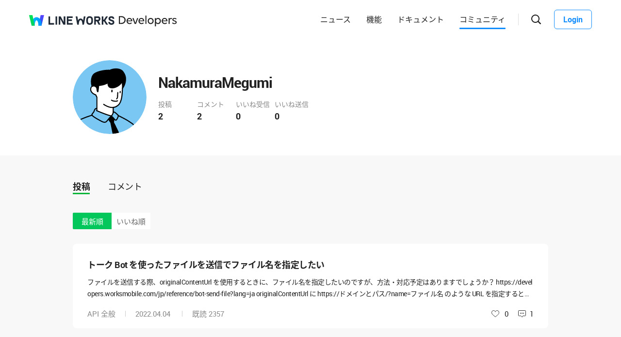

--- FILE ---
content_type: text/html;charset=UTF-8
request_url: https://forum.worksmobile.com/jp/members/110002501217956/posts
body_size: 5678
content:
<!doctype html>
<html xmlns="http://www.w3.org/1999/xhtml" lang="ja">
<head>
    <html xmlns="http://www.w3.org/1999/xhtml">

    <!-- Google Tag Manager -->
    <script>
        var serviceType = 'forum';
        var country = 'jp';
        var gtmCode = '';

        if(serviceType == 'community') {
        	gtmCode = 'GTM-5F38Q3H';
        } else if(serviceType == 'forum' && country == 'kr') {
			gtmCode = 'GTM-KKRMZ98';
        } else if(serviceType == 'forum' && country == 'jp') {
			gtmCode = 'GTM-WS9QDK9';
		}

        (function(w,d,s,l,i){w[l]=w[l]||[];w[l].push(
		{'gtm.start': new Date().getTime(),event:'gtm.js'}
    	);var f=d.getElementsByTagName(s)[0],
		j=d.createElement(s),dl=l!='dataLayer'?'&l='+l:'';j.async=true;j.src=
		'https://www.googletagmanager.com/gtm.js?id='+i+dl;f.parentNode.insertBefore(j,f);
	    })(window,document,'script','dataLayer',gtmCode);
    </script>
    <!-- End Google Tag Manager -->


    <meta http-equiv="Content-Type" content="text/html; charset=UTF-8">
    <meta content="IE=edge" http-equiv="X-UA-Compatible">
    <meta name="viewport" content="width=device-width,initial-scale=1.0,minimum-scale=1.0,maximum-scale=1.0">
    <link rel="shortcut icon" type="image/png"
          href="/favicon.ico">
    <html><link href="/jp/css/community.c224256c84913f0.css" rel="stylesheet">

    
        <html><link href="/jp/css/developers.c224256c84913f0.css" rel="stylesheet">

    
    <!-- 메타 태그 정의 ogtag, twitter tag, seo -->
    
    
    
        
    <title>LINE WORKS Developers : コミュニティプロフィール</title>
    <meta name="description" content="LINE WORKSコミュニティユーザーのプロフィール情報と、ユーザーが作成したスレッドとコメントなどの活動履歴を確認することができます。">
    <meta property="og:locale" content="ja_JP">
    <meta property="og:type" content="website">
    <meta property="og:title" content="LINE WORKS Developers : コミュニティプロフィール">
    <meta property="og:description" content="プロフィール情報と、ユーザーが作成したスレッドとコメントなどの活動履歴を確認することができます。">
    <meta property="og:url" content="http://forum.worksmobile.com/jp/members/110002501217956/posts">
    <meta property="og:image" content="https://static.worksmobile.net/static/wm/developers/LW_BI_Appicon@2x.png">
    <meta property="og:site_name" content="LINE WORKS Developers : コミュニティ">
    <meta name="twitter:card" content="summary">
    <meta name="twitter:title" content="LINE WORKS Developers : コミュニティプロフィール">
    <meta name="twitter:description" content="プロフィール情報と、ユーザーが作成したスレッドとコメントなどの活動履歴を確認することができます。">
    <meta name="twitter:url" content="http://forum.worksmobile.com/jp/members/110002501217956/posts">
    <meta name="twitter:image" content="https://static.worksmobile.net/static/wm/developers/LW_BI_Appicon@2x.png">
    <meta name="twitter:site" content="LINE WORKS Developers : コミュニティ">
    <meta name="twitter:creator" content="LINE WORKS Developers : コミュニティ">

    

    
</head>
<!-- [D] language class : ko_KR / en_US / ja_JP / zh_TW / zh_CN  -->
<body class="ja_JP"
      data-locale="ja_JP">

<a href="#content" class="skip">Content</a>

<!-- [D] if main page, add .main class -->
<!-- [D] if width of document less than 1000px, add .mobile class -->
<div class="ly_mobile _layer_mobile" style="display: none; z-index: 40;">
    
    
    <div class="ly_content _alert_layer" style="display: none;">
    <h3 class="blind"></h3>
    <div class="ly_inner">
        <h4 class="_alert_message"></h4>
        <div class="btn_area">
            <button type="button" class="btn tx_point _alert_ok">OK</button>
        </div>
    </div>
</div>
    <div class="ly_content _confirm_layer" style="display: none;">
    <h3 class="blind"></h3>
    <div class="ly_inner">
        <h4 class="_confirm_title"></h4>
        <p class="text _confirm_body"></p>
        <div class="btn_area">
            <button type="button" class="btn _confirm_cancel">キャンセル</button>
            <button type="button" class="btn tx_point _confirm_ok">OK</button>
        </div>
    </div>
</div>
</div>
<!-- layer -->
<div id="community"
     class="developers 
      mypage_page
      
      
      on_board
      ">
    <div id="" class="community_inner _community_inner">
        <html xmlns="http://www.w3.org/1999/xhtml">
<header class="_header header" id="header">
    <div class="header_inner">
        <h1 class="logo">
            <a href="https://line-works.com" class="lineworks"
               target="_blank"><i>LINE WORKS</i></a>
            <!-- [D] For LINE WORKS
    <a href="http://developers.worksmobile.com/" class="lineworks"><i>LINE WORKS</i></a> -->
        </h1>
        <h2>
            <a href="http://developers.worksmobile.com/jp"
               class="developers"><i>Developers</i></a>
        </h2>
        <ul class="nav">
            <!-- [D] Add '.selected' class if current page -->
            <li>
                <a href="https://developers.worksmobile.com/jp/news">ニュース</a>
            </li>
            <li>
                <a href="https://developers.worksmobile.com/jp/features">機能</a>
            </li>
            <li>
                <a href="https://developers.worksmobile.com/jp/docs">ドキュメント</a>
            </li>
            <li class="selected">
                <a href="/jp">コミュニティ</a>
            </li>
        </ul>
        <div class="side_menu">
            
            <div class="search_box _search_root">
                <button class="btn_gnb_search _btn_gnb_search"><i>検索ボックスを開く</i></button>
                <div class="ly_dimmed">
                    <div class="fm_box">
                        <button type="button" class="btn_close _btn_search_box_close"><i>検索ボックスを閉じる</i></button>
                        <div class="input_box">
                            <label for="search_home"><i>検索</i></label>
                            <input type="search" id="search_home" placeholder="検索する">
                        </div>
                        <ul class="quick_button _quick_button">
                            <script id="template-quick-button" type="text/x-handlebars-template">
                                <li>
                                    <a href="#" target="_blank">{{title}}</a>
                                </li>
                            </script>
                        </ul>
                    </div>
                </div>
            </div>
            <!-- [D] Add a '.show_sidebar' class to <body> when you click the '.btn_gnb_menu' button -->
            <button type="button" class="btn_gnb_menu _btn_gnb_menu"><i>メニューを開く</i></button>
            <!-- [D] Remove a '.show_sidebar' class to <body> when you click the '.btn_gnb_close' button -->
            <button type="button" class="btn_gnb_close _btn_gnb_close"><i>閉じる</i></button>
            <a href="#" class="btn_login _btn_login">Login</a>
        </div>
    </div>
    <nav class="sidebar">
        
        <ul class="menu_list">
            <li>
                <a href="https://developers.worksmobile.com/jp/news">ニュース</a>
            </li>
            <li>
                <a href="https://developers.worksmobile.com/jp/features">機能</a>
            </li>
            <li>
                <a href="https://developers.worksmobile.com/jp/docs">ドキュメント</a>
            </li>
            <li>
                <a href="/jp">コミュニティ</a>
            </li>
            <li>
                <a href="https://dev.worksmobile.com">Developer Console</a>
            </li>
        </ul>
        <div class="button_box">
            <button type="button" class="btn_login _btn_login">Login</button>
            <button type="button" class="btn_logout _btn_logout">Logout</button>
        </div>
    </nav>
</header>
        

        
        <div class="community_container _community_container">
            
    

    <div id="contents">
        <div class="spot_myarea">
            <div class="myarea_inner">
                <div class="profile">
                    <p class="thmb"><img class="_profileImage"
                                         src="https://static.worksmobile.net/static/pwe/wm/community/profile/profile-06-152.svg"
                    ></p>
                    
                    <p class="name">NakamuraMegumi</p>

                    <ul class="myinfo">
                        <li><span>投稿</span><strong>2</strong></li>
                        <li><span>コメント</span><strong>2</strong>
                        </li>
                        <li><span>いいね受信</span><strong>0</strong>
                        </li>
                        <li><span>いいね送信</span><strong>0</strong>
                        </li>
                    </ul>
                </div>
                
            </div>
        </div>

        <div class="wrap">

            <div class="util_menu">
                <p class="menu"><a class="_profilePost selected"
                                   href="/jp/members/110002501217956/posts">投稿</a></p>
                <p class="menu"><a class="_profileComment"
                                   href="/jp/members/110002501217956/comments">コメント</a></p>
                
            </div>

            <div class="util_info">
                
                <ul class="util_category">
                    <li class="menu selected"><a
                            href="/jp/members/110002501217956/posts?orderBy=recent">最新順</a>
                    </li>
                    <li class="menu"><a
                            href="/jp/members/110002501217956/posts?orderBy=like">いいね順</a></li>
                </ul>
                
            </div>

            
            
            

            <ul class="list my_list reply">
                <!-- 게시글 -->
                <li class="item">
                    <h4 class="h_sbj"><a href="/jp/posts/100948">トーク Bot を使ったファイルを送信でファイル名を指定したい</a>
                        <!--<em class="att_file"><i>첨부파일 있음</i></em>--></h4>
                    <p class="txt"><a href="/jp/posts/100948">ファイルを送信する際、originalContentUrl を使用するときに、ファイル名を指定したいのですが、方法・対応予定はありますでしょうか？ https://developers.worksmobile.com/jp/reference/bot-send-file?lang=ja originalContentUrl に https://ドメインとパス/?name=ファイル名 のような URL を指定すると、ユーザーに送られるファイル名が「?name=ファイル名」となってしまうため、意図したファイル名をセットしたいと思っています。 File - Bot -LINE WORKS Developers Documehttps://developers.worksmobile.com/jp/reference/bot-send-file?lang=ja</a>
                    </p>
                    
                    <div class="box">
                        <p class="infor">
                            
                            <span class="cate"><a
                                    href="/jp/posts?categoryNo=14&amp;boardNo=1001">API 全般</a></span>
                            <span class="m_infor">
                                <span class="date">2022.04.04</span>
                                <span class="count">既読 <em>2357</em></span>
                            </span>
                        </p>
                        <div class="utile">
                            <span class="like"><i>いいね</i></span>
                            <span class="likeit">0</span>
                            <span class="comment">1</span>
                        </div>
                    </div>
                </li>
                <li class="item">
                    <h4 class="h_sbj"><a href="/jp/posts/100889">Bot のコンテンツダウンロードで scope エラーになってしまう</a>
                        <!--<em class="att_file"><i>첨부파일 있음</i></em>--></h4>
                    <p class="txt"><a href="/jp/posts/100889">Service Account認証で発行した Access Token を用いて、Message Event で受信したファイルをダウンロードしようとしています。 コンテンツダウンロードを使用していますが、403, {&quot;code&quot;:&quot;FORBIDDEN&quot;,&quot;description&quot;:&quot;has not permission api scope&quot;} のエラーになってしまいます。ページには Scope: bot の記載があり、それは割り当てています。また「Service Accountで利用できないAPI」にも記載されていません。 他にどのような点を確認したらよいでしょうか？</a>
                    </p>
                    
                    <div class="box">
                        <p class="infor">
                            
                            <span class="cate"><a
                                    href="/jp/posts?categoryNo=14&amp;boardNo=1001">API 全般</a></span>
                            <span class="m_infor">
                                <span class="date">2022.02.22</span>
                                <span class="count">既読 <em>3710</em></span>
                            </span>
                        </p>
                        <div class="utile">
                            <span class="like"><i>いいね</i></span>
                            <span class="likeit">0</span>
                            <span class="comment">4</span>
                        </div>
                    </div>
                </li>

                <!-- 덧글 -->
                
            </ul>

            

            
                <input type="hidden" id="totalElementCount" value="2">
                <input type="hidden" id="page" value="1">
                <input type="hidden" id="size" value="10">
                <div class="paginate _paginate"></div>
            
        </div>
    </div>

            <html xmlns="http://www.w3.org/1999/xhtml">
<footer class="footer _forum">
    <div class="footer_cover">
        <div class="banner_inner">
            <div class="nav_cover">
                <h3>LINE WORKS Developers</h3>
                <ul class="link">
                    <li class="features">
                        <strong>Docs</strong>
                        <!-- [D] When clicking the button '.btn_open', Add class '.active', replace the text content with '접기', and add class '.show_features' to li.features -->
                        <button type="button" class="btn_open"><i>開く</i></button>
                        <ul class="features_list">
                            <li><a href="https://developers.worksmobile.com/jp/docs/api/?lang=ja">LINE WORKS API 2.0</a></li>
                            
                            <li>
                                <a href="https://developers.worksmobile.com/jp/docs/sso/?lang=ja">SSO</a>
                            </li>
                            <li>
                                <a href="https://developers.worksmobile.com/jp/docs/woff-guide/?lang=ja">WOFF</a>
                            </li>
                            <li><a href="https://developers.worksmobile.com/jp/docs/applink/?lang=ja">App Link</a></li>
                        </ul>
                    </li>
                    <li class="pc_only">
                        <a href="https://developers.worksmobile.com/jp/docs/bot-api/?lang=ja">Bot</a>
                    </li>
                    <li class="pc_only">
                        <a href="https://developers.worksmobile.com/jp/docs/directory?lang=ja"
                        >Directory</a>
                    </li>
                    <li class="pc_only">
                        <a href="https://developers.worksmobile.com/jp/docs/contact/?lang=ja">Contact</a>
                    </li>
                    <li class="pc_only">
                        <a href="https://developers.worksmobile.com/jp/docs/board/?lang=ja">Board</a>
                    </li>
                    <li class="pc_only">
                        <a href="https://developers.worksmobile.com/jp/docs/calendar/?lang=ja">Calendar</a>
                    </li>
                </ul>
            </div>
            <div class="nav_cover pc_only">
                <ul class="link">
                    <li>
                        <a href="https://developers.worksmobile.com/jp/docs/mail/?lang=ja">Mail</a>
                    </li>
                    <li>
                        <a href="https://developers.worksmobile.com/jp/docs/drive/?lang=ja">Drive</a></li>
                    <li>
                        <a href="https://developers.worksmobile.com/jp/docs/audit?lang=ja"
                        >Audit</a>
                    </li>
                    <li>
                        <a href="https://developers.worksmobile.com/jp/docs/partner?lang=ja"
                        >Partner</a>
                    </li>
                    <li>
                        <a href="https://developers.worksmobile.com/jp/docs/security?lang=ja"
                        >Security</a>
                    </li>
                </ul>
            </div>
            <div class="nav_cover pc_only">
                <ul class="link">
                    
                    <li>
                        <a href="https://developers.worksmobile.com/jp/docs/sso?lang=ja">SSO</a>
                    </li>
                    <li>
                        <a href="https://developers.worksmobile.com/jp/docs/woff-guide?lang=ja"
                        >WOFF</a>
                    </li>
                    <li>
                        <a href="https://developers.worksmobile.com/jp/docs/applink?lang=ja">App Link</a>
                    </li>
                </ul>
            </div>
            <div class="nav_cover nav_menu">
                <ul class="link">
                    <li>
                        <a href="https://developers.worksmobile.com/jp/news"
                        ><strong>News</strong></a>
                    </li>
                    <li>
                        <a href="/jp"><strong>Developersコミュニティ</strong></a>
                    </li>
                    <li>
                        <a href="https://dev.worksmobile.com/jp/console/openapi/v2/app/list/view"
                        ><strong>Developer Console</strong></a>
                    </li>
                    
                    
                    
                    <li>
                        <a href="https://developers.worksmobile.com/jp/docs/sample-code"
                           target="_self"><strong>サンプルコード</strong></a>
                    </li>
                    <li>
                        <a href="https://developers.worksmobile.com/jp/docs/deprecation"
                           target="_self"><strong>提供終了済み・提供終了予定の機能</strong></a>
                    </li>
                </ul>
            </div>
            <div class="nav_cover service_menu">
                <!-- [D] If it's Japanese, <h3>LINE WORKS</h3> -->
                <h3>LINE WORKS</h3>
                <ul class="link">
                    <li class="new_window">
                        <!-- [D] If it's Japanese, <a href="#">LINE WORKS 소개</a> -->
                        <a target="_blank" href="https://line-works.com">LINE WORKS 紹介</a>
                    </li>
                    <li class="new_window">
                        <a target="_blank" href="https://line-works.com/download">ダウンロード</a>
                    </li>
                    <li class="new_window">
                        <a target="_blank" href="https://help.worksmobile.com/jp/">ヘルプセンター</a>
                        
                    </li>
                    <li class="community new_window">
                        <a target="_blank" href="https://community.worksmobile.com/jp">コミュニティ</a>
                    </li>
                    <li>
                        <a href="https://developers.worksmobile.com/jp">Developers</a>
                    </li>
                    <li class="new_window">
                        <a target="_blank" href="https://dashboard.worksmobile.com/jp/">サービス状態</a>
                    </li>
                </ul>
            </div>
        </div>
    </div>
    <div class="copyright">
        <h3 class="blind">SNS</h3>
        
        <ul class="sns_link">
            <li><a href="https://www.youtube.com/channel/UCjWj1hW5UlsEzf1YZ8zAGcQ" class="youtube" target="_blank"><i
                    class="blind"><font style="vertical-align: inherit;"><font
                    style="vertical-align: inherit;">Youtube</font></font></i></a></li>
            <li><a href="https://line.me/R/ti/p/@line_works?from=page&openQrModal=true&searchId=line_works" class="line"
                   target="_blank"><i class="blind"><font
                    style="vertical-align: inherit;"><font style="vertical-align: inherit;">LINE</font></font></i></a>
            </li>
            <li>
                <a href="https://twitter.com/lineworks_jp"
                   class="twitter" target="_blank"><i class="blind"><font style="vertical-align: inherit;"><font
                        style="vertical-align: inherit;">tweeter</font></font></i></a></li>
            <li><a href="https://www.facebook.com/worksmobilejapan/" class="facebook" target="_blank"><i
                    class="blind"><font style="vertical-align: inherit;"><font
                    style="vertical-align: inherit;">Facebook</font></font></i></a></li>
        </ul>
        <h3 class="blind">コミュニティ利用規約</h3>
        <ul class="terms">
            
            <li>
                <a href="https://line-works.com/privacycenter/policy/privacy/" target="_blank"><strong>プライバシーポリシー</strong></a>
            </li>
            <li>
                <a href="/jp/terms" target="_blank">Developersコミュニティ利用規約</a>
            </li>
        </ul>
        <address>ⓒ LINE WORKS Corp.</address>
    </div>
    <a href="#" class="btn_top _btn_top"><span class="blind">Top</span></a>
</footer>

        </div>
    </div>
</div>
<!-- script 에서 사용할 데이터-->


<div id="properties" style="display:none;" data-servicetype="forum" data-country="jp" data-ismobile="false"></div>
<div id="urlProperties" style="display:none;"></div>
<!-- js -->

    <script src="/jp/js/vendors.c224256c84913f0.js"></script><script src="/jp/js/1.c224256c84913f0.js"></script><script src="/jp/js/header.c224256c84913f0.js"></script><script src="/jp/js/default.c224256c84913f0.js"></script><script src="/jp/js/footer.c224256c84913f0.js"></script><script src="/jp/js/2.c224256c84913f0.js"></script><script src="/jp/js/member.c224256c84913f0.js"></script>

</body>
</html>

--- FILE ---
content_type: text/css;charset=UTF-8
request_url: https://forum.worksmobile.com/jp/css/developers.c224256c84913f0.css
body_size: 9862
content:
@charset "UTF-8";
body, p, h1, h2, h3, h4, h5, h6, menu, ul, ol, li, dl, dt, dd, table, th, td, form, fieldset, legend, input, textarea, button {
	margin: 0;
	padding: 0;
}

html {
	-webkit-text-size-adjust: none;
}

html, body {
	width: 100%;
	height: 100%;
}

body, input, textarea, select, button, pre {
	font-size: 15px;
}

select {
	font-size: 12px;
}

img, fieldset {
	border: 0;
}

menu, ul, ol {
	list-style: none;
}

em, address {
	font-style: normal;
}

a, a:link, a:hover {
	text-decoration: none;
}

a:active {
	background: transparent;
}

textarea {
	overflow: auto;
}

option, x:-moz-any-link {
	padding-right: 6px;
}

option, x:-moz-any-link, x:default {
	padding-right: 0;
}

input[type='file']::-webkit-file-upload-button {
	cursor: pointer;
}

input {
	border: 0;
	background: transparent;
}

input:focus {
	outline: 0;
}

input::-ms-clear {
	display: none;
}

button, label {
	cursor: pointer;
}

button {
	border: 0;
	-webkit-border-radius: 0;
	        border-radius: 0;
	background: none;
}

button::-moz-focus-inner {
	padding: 0 !important;
	border: 0;
}

button:focus {
	outline: 0;
}

legend {
	position: absolute;
	top: 0;
	left: 0;
	width: 0;
	height: 0;
	overflow: hidden;
	visibility: hidden;
	font-size: 0;
	line-height: 0;
}

.blind {
	display: block;
	overflow: hidden;
	position: absolute;
	top: 0;
	left: 0;
	width: 0;
	height: 0;
	border: 0;
	background: none;
	font-size: 0;
	line-height: 0;
}

a.skip {
	position: absolute;
	left: 15px;
	top: -30px;
	border: 1px solid #4ec53d;
	color: #fff;
	text-decoration: none;
	padding: 2px 6px 0;
	line-height: 24px;
	font-size: 12px;
	background-color: #000;
	z-index: 100;
	-webkit-transition: 0.3s;
}

a.skip:active, a.skip:focus {
	top: 0;
}

/* language : font face */
.ko_KR {
	font-family: "돋움", Dotum, Helvetica, "Apple SD Gothic Neo", Sans-serif;
}

.ko_KR input, .ko_KR textarea, .ko_KR select, .ko_KR button, .ko_KR table {
	font-family: "돋움", Dotum, Helvetica, "Apple SD Gothic Neo", Sans-serif;
}

.zh_CN, .zh_TW {
	font-family: SimSun, Dotum, SimHei, Arial, sans-serif;
}

.zh_CN input, .zh_CN textarea, .zh_CN select, .zh_CN button, .zh_CN table, .zh_TW input, .zh_TW textarea, .zh_TW select, .zh_TW button, .zh_TW table {
	font-family: SimSun, Dotum, SimHei, Arial, sans-serif;
}

.ja_JP {
	font-family: meiryo, "Hiragino Sans", "MS PGothic", dotum, sans-serif;
}

.ja_JP input, .ja_JP textarea, .ja_JP select, .ja_JP button, .ja_JP table {
	font-family: meiryo, "Hiragino Sans", "MS PGothic", dotum, sans-serif;
}

.en_US {
	font-family: Arial, Helvetica, meiryo, Dotum, sans-serif;
}

.en_US body, .en_US input, .en_US textarea, .en_US select, .en_US button, .en_US table {
	font-family: Arial, Helvetica, meiryo, Dotum, sans-serif;
}

@font-face {
	font-family: "Noto Sans KR";
	font-style: normal;
	font-weight: 400;
	font-display: swap;
	src: local("NotoSansKR-Regular.woff2"), local("NotoSansKR-Regular.woff"), local("NotoSansKR-Regular.otf"), local("NotoSansCJKKR-Regular.woff2"), local("NotoSansCJKKR-Regular.woff"), local("NotoSansCJKKR-Regular.otf"), local("Noto Sans KR"), local("Noto Sans CJK KR"), url(https://static.worksmobile.net/static/wm/font/notosans_kr/NotoSansKR-Regular.woff2) format("woff2"), url(https://static.worksmobile.net/static/wm/font/notosans_kr/NotoSansKR-Regular.woff) format("woff"), url(https://static.worksmobile.net/static/wm/font/notosans_kr/NotoSansKR-Regular.otf) format("opentype");
}

@font-face {
	font-family: "Noto Sans KR";
	font-style: normal;
	font-weight: 700;
	font-display: swap;
	src: local("NotoSansKR-Bold.woff2"), local("NotoSansKR-Bold.woff"), local("NotoSansKR-Bold.otf"), local("NotoSansCJKKR-Bold.woff2"), local("NotoSansCJKKR-Bold.woff"), local("NotoSansCJKKR-Bold.otf"), local("Noto Sans KR Bold"), local("Noto Sans CJK KR Bold"), url(https://static.worksmobile.net/static/wm/font/notosans_kr/NotoSansKR-Bold.woff2) format("woff2"), url(https://static.worksmobile.net/static/wm/font/notosans_kr/NotoSansKR-Bold.woff) format("woff"), url(https://static.worksmobile.net/static/wm/font/notosans_kr/NotoSansKR-Bold.otf) format("opentype");
}

@font-face {
	font-family: "Noto Sans JP";
	font-style: normal;
	font-weight: 400;
	font-display: swap;
	src: local("NotoSansJP-Regular.woff2"), local("NotoSansJP-Regular.woff"), local("NotoSansJP-Regular.otf"), local("NotoSansCJKJP-Regular.woff2"), local("NotoSansCJKJP-Regular.woff"), local("NotoSansCJKJP-Regular.otf"), local("Noto Sans JP"), local("Noto Sans CJK JP"), url(https://static.worksmobile.net/static/wm/font/notosans_jp/NotoSansJP-Regular.woff2) format("woff2"), url(https://static.worksmobile.net/static/wm/font/notosans_jp/NotoSansJP-Regular.woff) format("woff"), url(https://static.worksmobile.net/static/wm/font/notosans_jp/NotoSansJP-Regular.otf) format("opentype");
}

@font-face {
	font-family: "Noto Sans JP";
	font-style: normal;
	font-weight: 700;
	font-display: swap;
	src: local("NotoSansJP-Bold.woff2"), local("NotoSansJP-Bold.woff"), local("NotoSansJP-Bold.otf"), local("NotoSansCJKJP-Bold.woff2"), local("NotoSansCJKJP-Bold.woff"), local("NotoSansCJKJP-Bold.otf"), local("Noto Sans JP Bold"), local("Noto Sans CJK JP Bold"), url(https://static.worksmobile.net/static/wm/font/notosans_jp/NotoSansJP-Bold.woff2) format("woff2"), url(https://static.worksmobile.net/static/wm/font/notosans_jp/NotoSansJP-Bold.woff) format("woff"), url(https://static.worksmobile.net/static/wm/font/notosans_jp/NotoSansJP-Bold.otf) format("opentype");
}

@font-face {
	font-family: "Noto Sans SC";
	font-style: normal;
	font-weight: 400;
	font-display: swap;
	src: local("NotoSansSC-Regular-Alphabetic.woff2"), local("NotoSansSC-Regular-Alphabetic.woff"), local("NotoSansSC-Regular.otf"), local("NotoSansCJKSC-Regular-Alphabetic.woff2"), local("NotoSansCJKSC-Regular-Alphabetic.woff"), local("NotoSansCJKSC-Regular.otf"), local("Noto Sans SC"), local("Noto Sans CJK SC"), url(https://static.worksmobile.net/static/wm/font/notosans_sc/NotoSansSC-Regular.woff2) format("woff2"), url(https://static.worksmobile.net/static/wm/font/notosans_sc/NotoSansSC-Regular.woff) format("woff"), url(https://static.worksmobile.net/static/wm/font/notosans_sc/NotoSansSC-Regular.otf) format("opentype");
}

@font-face {
	font-family: "Noto Sans SC";
	font-style: normal;
	font-weight: 700;
	font-display: swap;
	src: local("NotoSansSC-Bold-Alphabetic.woff2"), local("NotoSansSC-Bold-Alphabetic.woff"), local("NotoSansSC-Bold.otf"), local("NotoSansCJKSC-Bold-Alphabetic.woff2"), local("NotoSansCJKSC-Bold-Alphabetic.woff"), local("NotoSansCJKSC-Bold.otf"), local("Noto Sans SC"), local("Noto Sans CJK SC"), url(https://static.worksmobile.net/static/wm/font/notosans_sc/NotoSansSC-Bold.woff2) format("woff2"), url(https://static.worksmobile.net/static/wm/font/notosans_sc/NotoSansSC-Bold.woff) format("woff"), url(https://static.worksmobile.net/static/wm/font/notosans_sc/NotoSansSC-Bold.otf) format("opentype");
}

@font-face {
	font-family: "Noto Sans TC";
	font-style: normal;
	font-weight: 400;
	font-display: swap;
	src: local("NotoSansTC-Regular-Alphabetic.woff2"), local("NotoSansTC-Regular-Alphabetic.woff"), local("NotoSansTC-Regular.otf"), local("NotoSansCJKTC-Regular-Alphabetic.woff2"), local("NotoSansCJKTC-Regular-Alphabetic.woff"), local("NotoSansCJKTC-Regular.otf"), local("Noto Sans TC"), local("Noto Sans CJK TC"), url(https://static.worksmobile.net/static/wm/font/notosans_tc/NotoSansTC-Regular.woff2) format("woff2"), url(https://static.worksmobile.net/static/wm/font/notosans_tc/NotoSansTC-Regular.woff) format("woff"), url(https://static.worksmobile.net/static/wm/font/notosans_tc/NotoSansTC-Regular.otf) format("opentype");
}

@font-face {
	font-family: "Noto Sans TC";
	font-style: normal;
	font-weight: 700;
	font-display: swap;
	src: local("NotoSansTC-Bold-Alphabetic.woff2"), local("NotoSansTC-Bold-Alphabetic.woff"), local("NotoSansTC-Bold.otf"), local("NotoSansCJKTC-Bold-Alphabetic.woff2"), local("NotoSansCJKTC-Bold-Alphabetic.woff"), local("NotoSansCJKTC-Bold.otf"), local("Noto Sans TC"), local("Noto Sans CJK TC"), url(https://static.worksmobile.net/static/wm/font/notosans_tc/NotoSansTC-Bold.woff2) format("woff2"), url(https://static.worksmobile.net/static/wm/font/notosans_tc/NotoSansTC-Bold.woff) format("woff"), url(https://static.worksmobile.net/static/wm/font/notosans_tc/NotoSansTC-Bold.otf) format("opentype");
}

@font-face {
	font-family: 'Roboto';
	font-style: normal;
	font-weight: 400;
	font-display: swap;
	src: local("Roboto-Regular.woff2"), local("Roboto-Regular.woff"), local("Roboto-Regular.otf"), local("Roboto Regular"), url(https://static.worksmobile.net/static/wm/font/roboto/Roboto-Regular.woff2) format("woff2"), url(https://static.worksmobile.net/static/wm/font/roboto/Roboto-Regular.woff) format("woff"), url(https://static.worksmobile.net/static/wm/font/roboto/Roboto-Regular.otf) format("opentype");
}

@font-face {
	font-family: 'Roboto';
	font-style: normal;
	font-weight: 700;
	font-display: swap;
	src: local("Roboto-Bold.woff2"), local("Roboto-Bold.woff"), local("Roboto-Bold.otf"), local("Roboto Bold"), url(https://static.worksmobile.net/static/wm/font/roboto/Roboto-Bold.woff2) format("woff2"), url(https://static.worksmobile.net/static/wm/font/roboto/Roboto-Bold.woff) format("woff"), url(https://static.worksmobile.net/static/wm/font/roboto/Roboto-Bold.otf) format("opentype");
}

@font-face {
	font-family: 'LINESeedSans';
	font-style: normal;
	font-weight: 400;
	font-display: swap;
	src: local("LINESeedSans_W_Rg.woff2"), local("LINESeedSans_W_Rg.woff"), local("LINESeedSans_Rg.otf"), local("LINESeedSans_Rg"), url(https://static.worksmobile.net/static/wm/font/lineseed/LINESeedSans_W_Rg.woff2) format("woff2"), url(https://static.worksmobile.net/static/wm/font/lineseed/LINESeedSans_W_Rg.woff) format("woff"), url(https://static.worksmobile.net/static/wm/font/lineseed/LINESeedSans_Rg.otf) format("opentype");
}

@font-face {
	font-family: 'LINESeedSans';
	font-style: normal;
	font-weight: 700;
	font-display: swap;
	src: local("LINESeedSans_W_Bd.woff2"), local("LINESeedSans_W_Bd.woff"), local("LINESeedSans_Bd.otf"), local("LINESeedSans_Bd"), url(https://static.worksmobile.net/static/wm/font/lineseed/LINESeedSans_W_Bd.woff2) format("woff2"), url(https://static.worksmobile.net/static/wm/font/lineseed/LINESeedSans_W_Bd.woff) format("woff"), url(https://static.worksmobile.net/static/wm/font/lineseed/LINESeedSans_Bd.otf) format("opentype");
}

@font-face {
	font-family: 'LINESeedSansJP';
	font-style: normal;
	font-weight: 400;
	font-display: swap;
	src: local("LINESeedJP_OTF_Rg.woff2"), local("LINESeedJP_OTF_Rg.woff"), local("LINESeedJP_OTF_Rg.otf"), local("LINESeedJP_OTF_Rg"), url(https://static.worksmobile.net/static/wm/font/lineseed_jp/LINESeedJP_OTF_Rg.woff2) format("woff2"), url(https://static.worksmobile.net/static/wm/font/lineseed_jp/LINESeedJP_OTF_Rg.woff) format("woff"), url(https://static.worksmobile.net/static/wm/font/lineseed_jp/LINESeedJP_OTF_Rg.otf) format("opentype");
}

@font-face {
	font-family: 'LINESeedSansJP';
	font-style: normal;
	font-weight: 700;
	font-display: swap;
	src: local("LINESeedJP_OTF_Bd.woff2"), local("LINESeedJP_OTF_Bd.woff"), local("LINESeedJP_OTF_Bd.otf"), local("LINESeedJP_OTF_Bd"), url(https://static.worksmobile.net/static/wm/font/lineseed_jp/LINESeedJP_OTF_Bd.woff2) format("woff2"), url(https://static.worksmobile.net/static/wm/font/lineseed_jp/LINESeedJP_OTF_Bd.woff) format("woff"), url(https://static.worksmobile.net/static/wm/font/lineseed_jp/LINESeedJP_OTF_Bd.otf) format("opentype");
}

@font-face {
	font-family: 'LINESeedKR';
	font-style: normal;
	font-weight: 400;
	font-display: swap;
	src: local("LINESeedKR-Rg.woff2"), local("LINESeedKR-Rg.woff"), local("LINESeedKR-Rg.otf"), local("LINESeedKR-Rg"), url(https://static.worksmobile.net/static/wm/font/lineseed_kr/LINESeedKR-Rg.woff2) format("woff2"), url(https://static.worksmobile.net/static/wm/font/lineseed_kr/LINESeedKR-Rg.woff) format("woff"), url(https://static.worksmobile.net/static/wm/font/lineseed_kr/LINESeedKR-Rg.otf) format("opentype");
}

@font-face {
	font-family: 'LINESeedKR';
	font-style: normal;
	font-weight: 700;
	font-display: swap;
	src: local("LINESeedKR-Bd.woff2"), local("LINESeedKR-Bd.woff"), local("LINESeedKR-Bd.otf"), local("LINESeedKR-Bd"), url(https://static.worksmobile.net/static/wm/font/lineseed_kr/LINESeedKR-Bd.woff2) format("woff2"), url(https://static.worksmobile.net/static/wm/font/lineseed_kr/LINESeedKR-Bd.woff) format("woff"), url(https://static.worksmobile.net/static/wm/font/lineseed_kr/LINESeedKR-Bd.otf) format("opentype");
}

.header i, .footer i {
	display: block;
	overflow: hidden;
	position: absolute;
	top: 0;
	left: 0;
	width: 0;
	height: 0;
	border: 0;
	background: none;
	font-size: 0;
	line-height: 0;
}

#community .header {
	position: fixed;
	top: 0;
	right: 0;
	left: 0;
	z-index: 300;
	background-color: #fff;
}

#community .header.header_scroll {
	border-bottom: 1px solid #e5e5e6;
}

#community .header_inner {
	display: -webkit-box;
	display: -webkit-flex;
	display: flex;
	-webkit-box-align: center;
	-webkit-align-items: center;
	        align-items: center;
	height: 60px;
	padding: 0 10px 0 16px;
	letter-spacing: 0;
}

#community .header_inner h1 {
	-webkit-box-flex: 0;
	-webkit-flex: 0 1 auto;
	        flex: 0 1 auto;
	-webkit-align-self: flex-start;
	        align-self: flex-start;
	margin-top: 21px;
}

#community .header_inner h1 .naverworks {
	background-image: url(https://static.worksmobile.net/static/pwe/wm/community/sp_community_87fbc724.png);
	background-image: -webkit-gradient(linear, left top, left bottom, from(transparent), to(transparent)), url(https://static.worksmobile.net/static/pwe/wm/community/sp_community_6459f840.svg);
	background-image: -webkit-linear-gradient(transparent, transparent), url(https://static.worksmobile.net/static/pwe/wm/community/sp_community_6459f840.svg);
	background-image: linear-gradient(transparent, transparent), url(https://static.worksmobile.net/static/pwe/wm/community/sp_community_6459f840.svg);
	-webkit-background-size: 725px 667px;
	        background-size: 725px 667px;
	background-position: -4px -328px;
	width: 165px;
	height: 19px;
	display: block;
}

#community .header_inner h1 .lineworks {
	background-image: url(https://static.worksmobile.net/static/pwe/wm/community/sp_community_87fbc724.png);
	background-image: -webkit-gradient(linear, left top, left bottom, from(transparent), to(transparent)), url(https://static.worksmobile.net/static/pwe/wm/community/sp_community_6459f840.svg);
	background-image: -webkit-linear-gradient(transparent, transparent), url(https://static.worksmobile.net/static/pwe/wm/community/sp_community_6459f840.svg);
	background-image: linear-gradient(transparent, transparent), url(https://static.worksmobile.net/static/pwe/wm/community/sp_community_6459f840.svg);
	-webkit-background-size: 725px 667px;
	        background-size: 725px 667px;
	background-position: -359px -218px;
	width: 144px;
	height: 18px;
	display: block;
}

#community .header_inner h2 {
	-webkit-box-flex: 0;
	-webkit-flex: 0 1 auto;
	        flex: 0 1 auto;
	-webkit-align-self: flex-start;
	        align-self: flex-start;
	margin: 23px auto 0 6px;
}

#community .header_inner h2 .developers {
	background-image: url(https://static.worksmobile.net/static/pwe/wm/community/sp_developers_ea89eb60.png);
	background-image: -webkit-gradient(linear, left top, left bottom, from(transparent), to(transparent)), url(https://static.worksmobile.net/static/pwe/wm/community/sp_developers_60605533.svg);
	background-image: -webkit-linear-gradient(transparent, transparent), url(https://static.worksmobile.net/static/pwe/wm/community/sp_developers_60605533.svg);
	background-image: linear-gradient(transparent, transparent), url(https://static.worksmobile.net/static/pwe/wm/community/sp_developers_60605533.svg);
	-webkit-background-size: 503px 465px;
	        background-size: 503px 465px;
	background-position: -154px -299px;
	width: 92px;
	height: 17px;
	display: block;
}

#community .header_inner .nav,
#community .header_inner .profile_box,
#community .header_inner .login_box,
#community .header_inner .btn_login {
	display: none;
}

#community .header_inner .side_menu {
	-webkit-box-flex: 0;
	-webkit-flex: 0 1 auto;
	        flex: 0 1 auto;
	display: -webkit-box;
	display: -webkit-flex;
	display: flex;
	justify-self: flex-end;
	-webkit-box-align: center;
	-webkit-align-items: center;
	        align-items: center;
}

#community .header_inner .side_menu .search_box {
	-webkit-box-flex: 0;
	-webkit-flex: 0 1 auto;
	        flex: 0 1 auto;
}

.show_search #community .ly_dimmed,
.show_search #community .fm_box {
	display: block;
}

#community .header_inner .side_menu .search_box .btn_close {
	display: none;
}

#community .header_inner .side_menu .search_box .btn_gnb_search {
	background-image: url(https://static.worksmobile.net/static/pwe/wm/community/sp_developers_ea89eb60.png);
	background-image: -webkit-gradient(linear, left top, left bottom, from(transparent), to(transparent)), url(https://static.worksmobile.net/static/pwe/wm/community/sp_developers_60605533.svg);
	background-image: -webkit-linear-gradient(transparent, transparent), url(https://static.worksmobile.net/static/pwe/wm/community/sp_developers_60605533.svg);
	background-image: linear-gradient(transparent, transparent), url(https://static.worksmobile.net/static/pwe/wm/community/sp_developers_60605533.svg);
	-webkit-background-size: 503px 465px;
	        background-size: 503px 465px;
	background-position: -42px -431px;
	width: 30px;
	height: 30px;
	vertical-align: top;
}

.show_sidebar #community .header_inner .side_menu .search_box .btn_gnb_search,
.show_search #community .header_inner .side_menu .search_box .btn_gnb_search {
	display: none;
}

#community .header_inner .side_menu .search_box .fm_box {
	position: fixed;
	top: 60px;
	left: 0;
	right: 0;
	height: 330px;
	border-top: 1px solid #eee;
	padding-top: 64px;
	background-color: #fff;
	z-index: 210;
	-webkit-box-sizing: border-box;
	        box-sizing: border-box;
}

#community .header_inner .side_menu .search_box .fm_box .input_box {
	display: -webkit-box;
	display: -webkit-flex;
	display: flex;
	margin: 0 26px;
	padding-bottom: 11px;
	border-bottom: 1px solid #c5c5c6;
	-webkit-box-align: center;
	-webkit-align-items: center;
	        align-items: center;
}

#community .header_inner .side_menu .search_box .fm_box .input_box.focus {
	border-color: #157EFB;
}

#community .header_inner .side_menu .search_box .fm_box .input_box label {
	background-image: url(https://static.worksmobile.net/static/pwe/wm/community/sp_developers_ea89eb60.png);
	background-image: -webkit-gradient(linear, left top, left bottom, from(transparent), to(transparent)), url(https://static.worksmobile.net/static/pwe/wm/community/sp_developers_60605533.svg);
	background-image: -webkit-linear-gradient(transparent, transparent), url(https://static.worksmobile.net/static/pwe/wm/community/sp_developers_60605533.svg);
	background-image: linear-gradient(transparent, transparent), url(https://static.worksmobile.net/static/pwe/wm/community/sp_developers_60605533.svg);
	-webkit-background-size: 503px 465px;
	        background-size: 503px 465px;
	background-position: -184px -395px;
	width: 25px;
	height: 25px;
	-webkit-box-flex: 0;
	-webkit-flex: 0 0 auto;
	        flex: 0 0 auto;
	margin-right: 9px;
}

#community .header_inner .side_menu .search_box .fm_box .input_box input {
	width: 100%;
	border: 0;
	outline: none;
	font-size: 18px;
	line-height: 28px;
	letter-spacing: -0.2px;
	color: #222;
}

#community .header_inner .side_menu .search_box .fm_box .input_box input::-webkit-input-placeholder {
	/* Chrome/Opera/Safari */
	font-weight: normal;
	color: #a9a9a9;
	opacity: 1;
}

#community .header_inner .side_menu .search_box .fm_box .input_box input::-moz-placeholder {
	/* Firefox 19+ */
	font-weight: normal;
	color: #a9a9a9;
	opacity: 1;
}

#community .header_inner .side_menu .search_box .fm_box .input_box input:-ms-input-placeholder {
	/* IE 10+ */
	font-weight: normal;
	color: #a9a9a9;
	opacity: 1;
}

#community .header_inner .side_menu .search_box .fm_box .input_box input:-moz-placeholder {
	/* Firefox 18- */
	font-weight: normal;
	color: #a9a9a9;
	opacity: 1;
}

#community .header_inner .side_menu .search_box .fm_box .input_box input::-ms-clear, #community .header_inner .side_menu .search_box .fm_box .input_box input::-ms-reveal {
	display: none;
	width: 0;
	height: 0;
}

#community .header_inner .side_menu .search_box .fm_box .input_box input::-webkit-search-decoration, #community .header_inner .side_menu .search_box .fm_box .input_box input::-webkit-search-cancel-button, #community .header_inner .side_menu .search_box .fm_box .input_box input::-webkit-search-results-button, #community .header_inner .side_menu .search_box .fm_box .input_box input::-webkit-search-results-decoration {
	display: none;
}

#community .header_inner .side_menu .search_box .fm_box .quick_button {
	display: -webkit-box;
	display: -webkit-flex;
	display: flex;
	-webkit-flex-wrap: wrap;
	        flex-wrap: wrap;
	-webkit-box-pack: center;
	-webkit-justify-content: center;
	        justify-content: center;
	margin-top: 32px;
	padding: 0 16px;
	max-height: 135px;
	overflow: hidden;
}

#community .header_inner .side_menu .search_box .fm_box .quick_button li {
	margin: 8px 3px 0;
}

#community .header_inner .side_menu .search_box .fm_box .quick_button li a {
	overflow: hidden;
	text-overflow: ellipsis;
	white-space: nowrap;
	display: block;
	max-width: 170px;
	height: 37px;
	padding: 0 16px;
	border: 1px solid #ddd;
	-webkit-border-radius: 100px;
	        border-radius: 100px;
	font-size: 14px;
	line-height: 37px;
	color: #222;
	letter-spacing: -0.4px;
	-webkit-box-sizing: border-box;
	        box-sizing: border-box;
}

#community .header_inner .side_menu .search_box .fm_box .quick_button li a:hover {
	background-color: #007BFF;
	border-color: #007BFF;
	font-weight: 700;
	color: #fff;
}

#community .header_inner .btn_gnb_menu {
	background-image: url(https://static.worksmobile.net/static/pwe/wm/community/sp_developers_ea89eb60.png);
	background-image: -webkit-gradient(linear, left top, left bottom, from(transparent), to(transparent)), url(https://static.worksmobile.net/static/pwe/wm/community/sp_developers_60605533.svg);
	background-image: -webkit-linear-gradient(transparent, transparent), url(https://static.worksmobile.net/static/pwe/wm/community/sp_developers_60605533.svg);
	background-image: linear-gradient(transparent, transparent), url(https://static.worksmobile.net/static/pwe/wm/community/sp_developers_60605533.svg);
	-webkit-background-size: 503px 465px;
	        background-size: 503px 465px;
	background-position: -118px -431px;
	width: 30px;
	height: 30px;
	-webkit-box-flex: 0;
	-webkit-flex: 0 1 auto;
	        flex: 0 1 auto;
	margin-left: 7px;
}

.show_sidebar #community .header_inner .btn_gnb_menu,
.show_search #community .header_inner .btn_gnb_menu {
	display: none;
}

#community .header_inner .btn_gnb_close {
	background-image: url(https://static.worksmobile.net/static/pwe/wm/community/sp_developers_ea89eb60.png);
	background-image: -webkit-gradient(linear, left top, left bottom, from(transparent), to(transparent)), url(https://static.worksmobile.net/static/pwe/wm/community/sp_developers_60605533.svg);
	background-image: -webkit-linear-gradient(transparent, transparent), url(https://static.worksmobile.net/static/pwe/wm/community/sp_developers_60605533.svg);
	background-image: linear-gradient(transparent, transparent), url(https://static.worksmobile.net/static/pwe/wm/community/sp_developers_60605533.svg);
	-webkit-background-size: 503px 465px;
	        background-size: 503px 465px;
	background-position: -454px -357px;
	width: 30px;
	height: 30px;
	display: none;
	-webkit-box-flex: 0;
	-webkit-flex: 0 1 auto;
	        flex: 0 1 auto;
	margin-left: 7px;
}

.show_sidebar #community .header_inner .btn_gnb_close,
.show_search #community .header_inner .btn_gnb_close {
	display: block;
}

#community .ly_dimmed {
	display: none;
	position: fixed;
	top: 60px;
	left: 0;
	right: 0;
	bottom: 0;
	z-index: 200;
	height: 100%;
	text-align: center;
	white-space: nowrap;
	font-size: 0;
	overflow: auto;
	background-color: rgba(0, 0, 0, 0.4);
	-webkit-tap-highlight-color: transparent;
}

#community .sidebar {
	display: none;
	position: fixed;
	top: 60px;
	right: 0;
	bottom: 0;
	left: 0;
	z-index: 200;
	border-top: 1px solid #eee;
	background-color: #fff;
	letter-spacing: 0;
}

.show_sidebar #community .sidebar {
	display: block;
}

#community .sidebar .profile_box {
	-webkit-box-align: center;
	-webkit-align-items: center;
	        align-items: center;
	display: none;
	padding: 0 26px 0 16px;
	height: 90px;
	border-bottom: 4px solid #f2f2f2;
}

.login #community .sidebar .profile_box {
	display: -webkit-box;
	display: -webkit-flex;
	display: flex;
}

#community .sidebar .profile_box .thmb {
	-webkit-box-flex: 0;
	-webkit-flex: 0 0 auto;
	        flex: 0 0 auto;
	position: relative;
	overflow: hidden;
	width: 48px;
	height: 48px;
	margin-right: 15px;
	-webkit-border-radius: 50%;
	        border-radius: 50%;
	-webkit-box-sizing: border-box;
	        box-sizing: border-box;
}

#community .sidebar .profile_box .thmb::after {
	position: absolute;
	top: 0;
	right: 0;
	bottom: 0;
	left: 0;
	border: 1px solid rgba(0, 0, 0, 0.08);
	-webkit-border-radius: 50%;
	        border-radius: 50%;
	content: '';
}

#community .sidebar .profile_box .thmb a {
	display: block;
}

#community .sidebar .profile_box .thmb a img {
	width: 48px;
	height: 48px;
}

#community .sidebar .profile_box .info {
	overflow: hidden;
	text-overflow: ellipsis;
	white-space: nowrap;
	-webkit-box-flex: 1;
	-webkit-flex: 0 1 auto;
	flex: 0 1 auto;
	-webkit-box-sizing: border-box;
	        box-sizing: border-box;
	display: block;
}

#community .sidebar .profile_box .info .name {
	overflow: hidden;
	text-overflow: ellipsis;
	white-space: nowrap;
	display: block;
	font-weight: 400;
	font-size: 18px;
	line-height: 26px;
	color: #222;
}

#community .sidebar .profile_box .info .email {
	overflow: hidden;
	text-overflow: ellipsis;
	white-space: nowrap;
	font-size: 14px;
	line-height: 20px;
	color: #989898;
}

#community .sidebar .menu_list {
	padding: 40px 16px;
}

#community .sidebar .menu_list li + li {
	margin-top: 30px;
}

#community .sidebar .menu_list li a {
	font-size: 20px;
	font-weight: 700;
	line-height: 32px;
	color: #222;
}

#community .sidebar .button_box {
	padding: 20px;
	border-top: 1px solid #eee;
}

#community .sidebar .button_box:after {
	display: table;
	table-layout: fixed;
	clear: both;
	content: '';
}

#community .sidebar .button_box .btn_login {
	float: right;
	height: 40px;
	padding: 0 18px;
	border: 1px solid #118DFF;
	-webkit-border-radius: 6px;
	        border-radius: 6px;
	font-size: 16px;
	font-weight: 700;
	line-height: 20px;
	color: #118DFF;
	letter-spacing: 0;
}

.login #community .sidebar .button_box .btn_login {
	display: none;
}

#community .sidebar .button_box .btn_logout {
	display: none;
	float: right;
	height: 40px;
	padding: 0 18px;
	border: 1px solid #767676;
	-webkit-border-radius: 6px;
	        border-radius: 6px;
	font-size: 16px;
	font-weight: 700;
	line-height: 20px;
	color: #767676;
	letter-spacing: 0;
}

.login #community .sidebar .button_box .btn_logout {
	display: block;
}

@media screen and (min-width: 1024px) {
	#community .header_inner {
		height: 80px;
		padding: 0 22px;
	}
	#community .header_inner h1 {
		margin-top: 31px;
	}
	#community .header_inner h1 .naverworks {
		background-image: url(https://static.worksmobile.net/static/pwe/wm/community/sp_community_87fbc724.png);
		background-image: -webkit-gradient(linear, left top, left bottom, from(transparent), to(transparent)), url(https://static.worksmobile.net/static/pwe/wm/community/sp_community_6459f840.svg);
		background-image: -webkit-linear-gradient(transparent, transparent), url(https://static.worksmobile.net/static/pwe/wm/community/sp_community_6459f840.svg);
		background-image: linear-gradient(transparent, transparent), url(https://static.worksmobile.net/static/pwe/wm/community/sp_community_6459f840.svg);
		-webkit-background-size: 725px 667px;
		        background-size: 725px 667px;
		background-position: -4px -242px;
		width: 200px;
		height: 22px;
		display: block;
	}
	#community .header_inner h1 .lineworks {
		background-image: url(https://static.worksmobile.net/static/pwe/wm/community/sp_community_87fbc724.png);
		background-image: -webkit-gradient(linear, left top, left bottom, from(transparent), to(transparent)), url(https://static.worksmobile.net/static/pwe/wm/community/sp_community_6459f840.svg);
		background-image: -webkit-linear-gradient(transparent, transparent), url(https://static.worksmobile.net/static/pwe/wm/community/sp_community_6459f840.svg);
		background-image: linear-gradient(transparent, transparent), url(https://static.worksmobile.net/static/pwe/wm/community/sp_community_6459f840.svg);
		-webkit-background-size: 725px 667px;
		        background-size: 725px 667px;
		background-position: -4px -298px;
		width: 176px;
		height: 22px;
		display: block;
	}
	#community .header_inner h2 {
		margin: 32px auto 0 9px;
	}
	#community .header_inner h2 .developers {
		background-image: url(https://static.worksmobile.net/static/pwe/wm/community/sp_developers_ea89eb60.png);
		background-image: -webkit-gradient(linear, left top, left bottom, from(transparent), to(transparent)), url(https://static.worksmobile.net/static/pwe/wm/community/sp_developers_60605533.svg);
		background-image: -webkit-linear-gradient(transparent, transparent), url(https://static.worksmobile.net/static/pwe/wm/community/sp_developers_60605533.svg);
		background-image: linear-gradient(transparent, transparent), url(https://static.worksmobile.net/static/pwe/wm/community/sp_developers_60605533.svg);
		-webkit-background-size: 503px 465px;
		        background-size: 503px 465px;
		background-position: -4px -326px;
		width: 120px;
		height: 23px;
		display: block;
	}
	#community .header_inner .nav {
		display: -webkit-box;
		display: -webkit-flex;
		display: flex;
		justify-self: flex-end;
	}
	#community .header_inner .nav li {
		-webkit-box-flex: 0;
		-webkit-flex: 0 1 auto;
		        flex: 0 1 auto;
		position: relative;
		margin-right: 32px;
	}
	#community .header_inner .nav li:last-child {
		margin-right: 26px;
	}
	#community .header_inner .nav li:hover::after {
		content: '';
		position: absolute;
		right: 0;
		bottom: -7px;
		left: 0;
		height: 3px;
		-webkit-border-radius: 2px;
		        border-radius: 2px;
		background-color: #118DFF;
	}
	#community .header_inner .nav li.selected::after {
		content: '';
		position: absolute;
		right: 0;
		bottom: -7px;
		left: 0;
		height: 3px;
		-webkit-border-radius: 2px;
		        border-radius: 2px;
		background-color: #118DFF;
	}
	#community .header_inner .nav li a {
		display: block;
		font-size: 16px;
		line-height: 26px;
		color: #222;
	}
	#community .header_inner .side_menu::before {
		content: '';
		display: block;
		width: 1px;
		height: 24px;
		background-color: #ddd;
	}
	#community .header_inner .side_menu .profile_box {
		position: relative;
		display: none;
	}
	.login #community .header_inner .side_menu .profile_box {
		display: block;
	}
	#community .header_inner .side_menu .profile_box .btn_more {
		display: -webkit-box;
		display: -webkit-flex;
		display: flex;
		-webkit-box-align: center;
		-webkit-align-items: center;
		        align-items: center;
		margin-left: 24px;
		font-size: 14px;
		line-height: 26px;
		letter-spacing: 0;
	}
	#community .header_inner .side_menu .profile_box .btn_more span {
		overflow: hidden;
		text-overflow: ellipsis;
		white-space: nowrap;
		-webkit-box-flex: 1;
		-webkit-flex: 0 1 auto;
		flex: 0 1 auto;
		-webkit-box-sizing: border-box;
		        box-sizing: border-box;
		display: block;
		width: 132px;
		max-width: 132px;
	}
	#community .header_inner .side_menu .profile_box .btn_more.open::after {
		background-image: url(https://static.worksmobile.net/static/pwe/wm/community/sp_developers_ea89eb60.png);
		background-image: -webkit-gradient(linear, left top, left bottom, from(transparent), to(transparent)), url(https://static.worksmobile.net/static/pwe/wm/community/sp_developers_60605533.svg);
		background-image: -webkit-linear-gradient(transparent, transparent), url(https://static.worksmobile.net/static/pwe/wm/community/sp_developers_60605533.svg);
		background-image: linear-gradient(transparent, transparent), url(https://static.worksmobile.net/static/pwe/wm/community/sp_developers_60605533.svg);
		-webkit-background-size: 503px 465px;
		        background-size: 503px 465px;
		background-position: -477px -272px;
		width: 14px;
		height: 14px;
		content: '';
		display: inline-block;
		margin-left: 2px;
	}
	#community .header_inner .side_menu .profile_box .btn_more.close::after {
		background-image: url(https://static.worksmobile.net/static/pwe/wm/community/sp_developers_ea89eb60.png);
		background-image: -webkit-gradient(linear, left top, left bottom, from(transparent), to(transparent)), url(https://static.worksmobile.net/static/pwe/wm/community/sp_developers_60605533.svg);
		background-image: -webkit-linear-gradient(transparent, transparent), url(https://static.worksmobile.net/static/pwe/wm/community/sp_developers_60605533.svg);
		background-image: linear-gradient(transparent, transparent), url(https://static.worksmobile.net/static/pwe/wm/community/sp_developers_60605533.svg);
		-webkit-background-size: 503px 465px;
		        background-size: 503px 465px;
		background-position: -293px -299px;
		width: 14px;
		height: 13px;
		content: '';
		display: inline-block;
		margin-left: 2px;
	}
	#community .header_inner .side_menu .profile_box .ly_profile {
		position: absolute;
		top: 39px;
		right: -5px;
		display: none;
		width: 244px;
		border: 1px solid #a9a9a9;
		-webkit-border-radius: 4px;
		        border-radius: 4px;
		background-color: #fff;
		-webkit-box-shadow: 0px 5px 10px rgba(0, 0, 0, 0.1);
		        box-shadow: 0px 5px 10px rgba(0, 0, 0, 0.1);
		z-index: 100;
		letter-spacing: 0;
		-webkit-box-sizing: border-box;
		        box-sizing: border-box;
	}
	#community .header_inner .side_menu .profile_box .ly_profile .info_box {
		padding: 19px 21px 22px;
	}
	#community .header_inner .side_menu .profile_box .ly_profile .info_box .name {
		position: relative;
		display: -webkit-inline-box;
		display: -webkit-inline-flex;
		display: inline-flex;
		max-width: 100%;
		font-size: 16px;
		line-height: 26px;
		color: #222;
		-webkit-box-sizing: border-box;
		        box-sizing: border-box;
	}
	#community .header_inner .side_menu .profile_box .ly_profile .info_box .name::after {
		background-image: url(https://static.worksmobile.net/static/pwe/wm/community/sp_developers_ea89eb60.png);
		background-image: -webkit-gradient(linear, left top, left bottom, from(transparent), to(transparent)), url(https://static.worksmobile.net/static/pwe/wm/community/sp_developers_60605533.svg);
		background-image: -webkit-linear-gradient(transparent, transparent), url(https://static.worksmobile.net/static/pwe/wm/community/sp_developers_60605533.svg);
		background-image: linear-gradient(transparent, transparent), url(https://static.worksmobile.net/static/pwe/wm/community/sp_developers_60605533.svg);
		-webkit-background-size: 503px 465px;
		        background-size: 503px 465px;
		background-position: -315px -299px;
		width: 6px;
		height: 12px;
		content: '';
		-webkit-box-flex: 0;
		-webkit-flex: 0 0 auto;
		        flex: 0 0 auto;
		-webkit-align-self: center;
		        align-self: center;
		margin-left: 8px;
	}
	#community .header_inner .side_menu .profile_box .ly_profile .info_box .name:hover {
		text-decoration: underline;
	}
	#community .header_inner .side_menu .profile_box .ly_profile .info_box .name:hover::after {
		background-image: url(https://static.worksmobile.net/static/pwe/wm/community/sp_developers_ea89eb60.png);
		background-image: -webkit-gradient(linear, left top, left bottom, from(transparent), to(transparent)), url(https://static.worksmobile.net/static/pwe/wm/community/sp_developers_60605533.svg);
		background-image: -webkit-linear-gradient(transparent, transparent), url(https://static.worksmobile.net/static/pwe/wm/community/sp_developers_60605533.svg);
		background-image: linear-gradient(transparent, transparent), url(https://static.worksmobile.net/static/pwe/wm/community/sp_developers_60605533.svg);
		-webkit-background-size: 503px 465px;
		        background-size: 503px 465px;
		background-position: -329px -299px;
		width: 6px;
		height: 12px;
	}
	#community .header_inner .side_menu .profile_box .ly_profile .info_box .name .text {
		overflow: hidden;
		text-overflow: ellipsis;
		white-space: nowrap;
	}
	#community .header_inner .side_menu .profile_box .ly_profile .info_box .email {
		display: -webkit-box;
		overflow: hidden;
		text-overflow: ellipsis;
		-webkit-line-clamp: 2;
		/* autoprefixer: ignore next */
		-webkit-box-orient: vertical;
		max-height: 36px;
		margin-top: 4px;
		font-size: 13px;
		line-height: 18px;
		word-break: break-all;
		color: #989898;
	}
	#community .header_inner .side_menu .profile_box .ly_profile .info_box .btn_developer_console {
		display: block;
		height: 40px;
		margin-top: 16px;
		padding: 10px 18px;
		-webkit-border-radius: 6px;
		        border-radius: 6px;
		background-color: #007bff;
		font-size: 14px;
		font-weight: 700;
		text-align: center;
		line-height: 20px;
		color: #fff;
		-webkit-box-sizing: border-box;
		        box-sizing: border-box;
	}
	#community .header_inner .side_menu .profile_box .ly_profile .info_box .btn_developer_console:hover, #community .header_inner .side_menu .profile_box .ly_profile .info_box .btn_developer_console:active {
		background-color: #208cff;
	}
	#community .header_inner .side_menu .profile_box .ly_profile .btn_logout {
		display: block;
		width: 100%;
		height: 48px;
		border-top: 1px solid #ebebeb;
		font-size: 14px;
		letter-spacing: -0.2px;
		color: #434343;
	}
	#community .header_inner .side_menu .search_box {
		margin-left: 24px;
	}
	.login #community .header_inner .side_menu .search_box {
		margin-left: 20px;
	}
	#community .header_inner .side_menu .search_box .btn_close {
		background-image: url(https://static.worksmobile.net/static/pwe/wm/community/sp_developers_ea89eb60.png);
		background-image: -webkit-gradient(linear, left top, left bottom, from(transparent), to(transparent)), url(https://static.worksmobile.net/static/pwe/wm/community/sp_developers_60605533.svg);
		background-image: -webkit-linear-gradient(transparent, transparent), url(https://static.worksmobile.net/static/pwe/wm/community/sp_developers_60605533.svg);
		background-image: linear-gradient(transparent, transparent), url(https://static.worksmobile.net/static/pwe/wm/community/sp_developers_60605533.svg);
		-webkit-background-size: 503px 465px;
		        background-size: 503px 465px;
		background-position: -416px -357px;
		width: 30px;
		height: 30px;
		display: block;
		position: absolute;
		top: 30px;
		right: 22px;
	}
	#community .header_inner .side_menu .search_box .btn_gnb_search {
		background-image: url(https://static.worksmobile.net/static/pwe/wm/community/sp_developers_ea89eb60.png);
		background-image: -webkit-gradient(linear, left top, left bottom, from(transparent), to(transparent)), url(https://static.worksmobile.net/static/pwe/wm/community/sp_developers_60605533.svg);
		background-image: -webkit-linear-gradient(transparent, transparent), url(https://static.worksmobile.net/static/pwe/wm/community/sp_developers_60605533.svg);
		background-image: linear-gradient(transparent, transparent), url(https://static.worksmobile.net/static/pwe/wm/community/sp_developers_60605533.svg);
		-webkit-background-size: 503px 465px;
		        background-size: 503px 465px;
		background-position: -250px -395px;
		width: 25px;
		height: 25px;
		vertical-align: top;
	}
	#community .header_inner .side_menu .search_box .btn_gnb_search:hover {
		background-image: url(https://static.worksmobile.net/static/pwe/wm/community/sp_developers_ea89eb60.png);
		background-image: -webkit-gradient(linear, left top, left bottom, from(transparent), to(transparent)), url(https://static.worksmobile.net/static/pwe/wm/community/sp_developers_60605533.svg);
		background-image: -webkit-linear-gradient(transparent, transparent), url(https://static.worksmobile.net/static/pwe/wm/community/sp_developers_60605533.svg);
		background-image: linear-gradient(transparent, transparent), url(https://static.worksmobile.net/static/pwe/wm/community/sp_developers_60605533.svg);
		-webkit-background-size: 503px 465px;
		        background-size: 503px 465px;
		background-position: -217px -395px;
		width: 25px;
		height: 25px;
	}
	.show_search #community .header_inner .side_menu .search_box .btn_gnb_search {
		display: block;
	}
	#community .header_inner .side_menu .search_box .fm_box {
		top: 80px;
		height: 300px;
		padding-top: 82px;
	}
	#community .header_inner .side_menu .search_box .fm_box .input_box {
		width: 640px;
		margin: 0 auto;
	}
	#community .header_inner .side_menu .btn_gnb_menu,
	#community .header_inner .side_menu .btn_gnb_close {
		display: none;
	}
	#community .header_inner .side_menu .btn_login {
		display: block;
		padding: 9px 18px;
		margin-left: 24px;
		border: 1px solid #118DFF;
		-webkit-border-radius: 6px;
		        border-radius: 6px;
		font-size: 16px;
		font-weight: 700;
		text-align: center;
		line-height: 20px;
		color: #118DFF;
		-webkit-box-sizing: border-box;
		        box-sizing: border-box;
	}
	.login #community .header_inner .side_menu .btn_login {
		display: none;
	}
	#community .ly_dimmed {
		top: 80px;
	}
}

@media screen and (min-width: 1280px) {
	#community .header_inner {
		width: 1160px;
		margin: 0 auto;
		padding: 0 60px;
	}
	#community .header_inner .side_menu .search_box .btn_close {
		right: -webkit-calc(50% - 580px);
		right: calc(50% - 580px);
	}
}

#community .footer {
	position: relative;
	background-color: #2c2c2c;
}

#community .footer .pc_only {
	display: none;
}

#community .footer .nav_cover h3 {
	padding-top: 50px;
	padding: 50px 0 18px 15px;
	background-color: #2c2c2c;
	font-size: 16px;
	font-weight: 400;
	line-height: 26px;
	color: #888;
}

#community .footer .nav_cover .link {
	background-color: #343434;
}

#community .footer .nav_cover .link > li {
	padding: 0 15px;
	border-top: 1px solid #2c2c2c;
	line-height: 60px;
	color: #fff;
}

#community .footer .nav_cover .link > li.features:after {
	display: table;
	table-layout: fixed;
	clear: both;
	content: '';
}

#community .footer .nav_cover .link > li.features .btn_open {
	background-image: url(https://static.worksmobile.net/static/pwe/wm/community/sp_developers_ea89eb60.png);
	background-image: -webkit-gradient(linear, left top, left bottom, from(transparent), to(transparent)), url(https://static.worksmobile.net/static/pwe/wm/community/sp_developers_60605533.svg);
	background-image: -webkit-linear-gradient(transparent, transparent), url(https://static.worksmobile.net/static/pwe/wm/community/sp_developers_60605533.svg);
	background-image: linear-gradient(transparent, transparent), url(https://static.worksmobile.net/static/pwe/wm/community/sp_developers_60605533.svg);
	-webkit-background-size: 503px 465px;
	        background-size: 503px 465px;
	background-position: -4px -431px;
	width: 30px;
	height: 30px;
	float: right;
	margin-top: 15px;
}

#community .footer .nav_cover .link > li.features .btn_open.active {
	background-image: url(https://static.worksmobile.net/static/pwe/wm/community/sp_developers_ea89eb60.png);
	background-image: -webkit-gradient(linear, left top, left bottom, from(transparent), to(transparent)), url(https://static.worksmobile.net/static/pwe/wm/community/sp_developers_60605533.svg);
	background-image: -webkit-linear-gradient(transparent, transparent), url(https://static.worksmobile.net/static/pwe/wm/community/sp_developers_60605533.svg);
	background-image: linear-gradient(transparent, transparent), url(https://static.worksmobile.net/static/pwe/wm/community/sp_developers_60605533.svg);
	-webkit-background-size: 503px 465px;
	        background-size: 503px 465px;
	background-position: -150px -357px;
	width: 30px;
	height: 30px;
}

#community .footer .nav_cover .link > li.features.show_features .features_list {
	display: -webkit-box;
	display: -webkit-flex;
	display: flex;
}

#community .footer .nav_cover .link > li a {
	display: inline-block;
	font-size: 16px;
	vertical-align: top;
	color: #fff;
}

#community .footer .nav_cover .link > li a:hover {
	text-decoration: underline;
}

#community .footer .nav_cover .link > li strong {
	font-weight: 400;
}

#community .footer .nav_cover .link .features_list {
	-webkit-flex-wrap: wrap;
	        flex-wrap: wrap;
	display: none;
}

#community .footer .nav_cover .link .features_list li {
	-webkit-box-flex: 0;
	-webkit-flex: 0 1 auto;
	        flex: 0 1 auto;
	height: 26px;
	margin: 0 50px 20px 0;
	padding: 0;
	vertical-align: top;
}

#community .footer .nav_cover .link .features_list li + li {
	border-top: 0;
}

#community .footer .nav_cover .link .features_list li a {
	font-size: 16px;
	color: #888;
	line-height: 26px;
	text-decoration: underline;
}

#community .footer .nav_cover .community {
	display: none;
}

#community .footer .nav_cover.line .community {
	display: block;
}

#community .footer .copyright {
	padding: 50px 15px;
}

#community .footer .copyright .sns_link {
	display: -webkit-box;
	display: -webkit-flex;
	display: flex;
}

#community .footer .copyright .sns_link li {
	-webkit-box-flex: 0;
	-webkit-flex: 0 1 auto;
	        flex: 0 1 auto;
}

#community .footer .copyright .sns_link li + li {
	margin-left: 25px;
}

#community .footer .copyright .sns_link li a {
	display: inline-block;
	vertical-align: top;
}

#community .footer .copyright .sns_link .line {
	background-image: url(https://static.worksmobile.net/static/pwe/wm/community/sp_developers_ea89eb60.png);
	background-image: -webkit-gradient(linear, left top, left bottom, from(transparent), to(transparent)), url(https://static.worksmobile.net/static/pwe/wm/community/sp_developers_60605533.svg);
	background-image: -webkit-linear-gradient(transparent, transparent), url(https://static.worksmobile.net/static/pwe/wm/community/sp_developers_60605533.svg);
	background-image: linear-gradient(transparent, transparent), url(https://static.worksmobile.net/static/pwe/wm/community/sp_developers_60605533.svg);
	-webkit-background-size: 503px 465px;
	        background-size: 503px 465px;
	background-position: -378px -357px;
	width: 30px;
	height: 30px;
}

#community .footer .copyright .sns_link .youtube {
	background-image: url(https://static.worksmobile.net/static/pwe/wm/community/sp_developers_ea89eb60.png);
	background-image: -webkit-gradient(linear, left top, left bottom, from(transparent), to(transparent)), url(https://static.worksmobile.net/static/pwe/wm/community/sp_developers_60605533.svg);
	background-image: -webkit-linear-gradient(transparent, transparent), url(https://static.worksmobile.net/static/pwe/wm/community/sp_developers_60605533.svg);
	background-image: linear-gradient(transparent, transparent), url(https://static.worksmobile.net/static/pwe/wm/community/sp_developers_60605533.svg);
	-webkit-background-size: 503px 465px;
	        background-size: 503px 465px;
	background-position: -188px -357px;
	width: 30px;
	height: 30px;
}

#community .footer .copyright .sns_link .navertv {
	background-image: url(https://static.worksmobile.net/static/pwe/wm/community/sp_developers_ea89eb60.png);
	background-image: -webkit-gradient(linear, left top, left bottom, from(transparent), to(transparent)), url(https://static.worksmobile.net/static/pwe/wm/community/sp_developers_60605533.svg);
	background-image: -webkit-linear-gradient(transparent, transparent), url(https://static.worksmobile.net/static/pwe/wm/community/sp_developers_60605533.svg);
	background-image: linear-gradient(transparent, transparent), url(https://static.worksmobile.net/static/pwe/wm/community/sp_developers_60605533.svg);
	-webkit-background-size: 503px 465px;
	        background-size: 503px 465px;
	background-position: -302px -357px;
	width: 30px;
	height: 30px;
}

#community .footer .copyright .sns_link .naverblog {
	background-image: url(https://static.worksmobile.net/static/pwe/wm/community/sp_developers_ea89eb60.png);
	background-image: -webkit-gradient(linear, left top, left bottom, from(transparent), to(transparent)), url(https://static.worksmobile.net/static/pwe/wm/community/sp_developers_60605533.svg);
	background-image: -webkit-linear-gradient(transparent, transparent), url(https://static.worksmobile.net/static/pwe/wm/community/sp_developers_60605533.svg);
	background-image: linear-gradient(transparent, transparent), url(https://static.worksmobile.net/static/pwe/wm/community/sp_developers_60605533.svg);
	-webkit-background-size: 503px 465px;
	        background-size: 503px 465px;
	background-position: -340px -357px;
	width: 30px;
	height: 30px;
}

#community .footer .copyright .sns_link .twitter {
	background-image: url(https://static.worksmobile.net/static/pwe/wm/community/sp_developers_ea89eb60.png);
	background-image: -webkit-gradient(linear, left top, left bottom, from(transparent), to(transparent)), url(https://static.worksmobile.net/static/pwe/wm/community/sp_developers_60605533.svg);
	background-image: -webkit-linear-gradient(transparent, transparent), url(https://static.worksmobile.net/static/pwe/wm/community/sp_developers_60605533.svg);
	background-image: linear-gradient(transparent, transparent), url(https://static.worksmobile.net/static/pwe/wm/community/sp_developers_60605533.svg);
	-webkit-background-size: 503px 465px;
	        background-size: 503px 465px;
	background-position: -226px -357px;
	width: 30px;
	height: 30px;
}

#community .footer .copyright .sns_link .facebook {
	background-image: url(https://static.worksmobile.net/static/pwe/wm/community/sp_developers_ea89eb60.png);
	background-image: -webkit-gradient(linear, left top, left bottom, from(transparent), to(transparent)), url(https://static.worksmobile.net/static/pwe/wm/community/sp_developers_60605533.svg);
	background-image: -webkit-linear-gradient(transparent, transparent), url(https://static.worksmobile.net/static/pwe/wm/community/sp_developers_60605533.svg);
	background-image: linear-gradient(transparent, transparent), url(https://static.worksmobile.net/static/pwe/wm/community/sp_developers_60605533.svg);
	-webkit-background-size: 503px 465px;
	        background-size: 503px 465px;
	background-position: -80px -431px;
	width: 30px;
	height: 30px;
}

#community .footer .copyright .terms {
	padding-top: 40px;
}

#community .footer .copyright .terms li + li {
	margin-top: 10px;
}

#community .footer .copyright .terms li a {
	display: inline-block;
	font-size: 14px;
	line-height: 20px;
	color: #888;
}

#community .footer .copyright address {
	margin-top: 20px;
	font-size: 14px;
	line-height: 20px;
	color: #888;
}

#community .footer .copyright .language_select {
	position: relative;
	width: 135px;
	margin-top: 20px;
}

#community .footer .copyright .language_select .current {
	position: relative;
	display: inline-block;
	width: 100%;
	height: 100%;
	padding: 7px 34px 7px 15px;
	-webkit-border-radius: 2px;
	        border-radius: 2px;
	background-color: #222;
	font-size: 14px;
	line-height: 20px;
	text-align: left;
	-webkit-box-sizing: border-box;
	        box-sizing: border-box;
	color: #888;
}

#community .footer .copyright .language_select .current::after {
	background-image: url(https://static.worksmobile.net/static/pwe/wm/community/sp_developers_ea89eb60.png);
	background-image: -webkit-gradient(linear, left top, left bottom, from(transparent), to(transparent)), url(https://static.worksmobile.net/static/pwe/wm/community/sp_developers_60605533.svg);
	background-image: -webkit-linear-gradient(transparent, transparent), url(https://static.worksmobile.net/static/pwe/wm/community/sp_developers_60605533.svg);
	background-image: linear-gradient(transparent, transparent), url(https://static.worksmobile.net/static/pwe/wm/community/sp_developers_60605533.svg);
	-webkit-background-size: 503px 465px;
	        background-size: 503px 465px;
	background-position: -150px -395px;
	width: 26px;
	height: 26px;
	content: '';
	position: absolute;
	right: 4px;
	top: 4px;
}

#community .footer .copyright .language_select .current.active {
	-webkit-border-radius: 2px 2px 0 0;
	        border-radius: 2px 2px 0 0;
}

#community .footer .copyright .language_select .current.active + .drop_down_layer {
	display: block;
}

#community .footer .copyright .language_select .current.active::after {
	-webkit-transform: rotate(180deg);
	        transform: rotate(180deg);
}

#community .footer .copyright .language_select .drop_down_layer {
	display: none;
	overflow: hidden;
	position: static;
	background-color: #222;
	-webkit-border-radius: 0 0 2px 2px;
	        border-radius: 0 0 2px 2px;
}

#community .footer .copyright .language_select .drop_down_layer li a {
	line-height: 20px;
	padding: 7px 0 7px 15px;
	display: block;
	font-size: 14px;
	color: #888;
}

#community .footer .copyright .language_select .drop_down_layer li a:hover {
	background-color: #1d1d1d;
}

#community .footer .copyright .language_select .drop_down_layer li:first-child a {
	border-top: 0;
}

@media screen and (min-width: 1024px) {
	#community .footer .pc_only {
		display: block;
	}
	#community .footer .footer_cover {
		background-color: #343434;
	}
	#community .footer .banner_inner {
		padding: 60px 22px 62px;
		letter-spacing: 0;
	}
	#community .footer .nav_cover {
		position: relative;
		display: inline-block;
		margin-right: 70px;
		padding-top: 35px;
		vertical-align: top;
	}
	#community .footer .nav_cover.nav_menu {
		margin: 0 150px 0 30px;
	}
	#community .footer .nav_cover.nav_menu .link {
		padding-top: 0;
	}
	#community .footer .nav_cover.service_menu {
		letter-spacing: -0.2px;
	}
	#community .footer .nav_cover.service_menu .link {
		padding-top: 0;
	}
	#community .footer .nav_cover h3 {
		position: absolute;
		top: 0;
		left: 0;
		padding: 0;
		background-color: #343434;
		font-size: 14px;
		line-height: 20px;
		white-space: nowrap;
	}
	#community .footer .nav_cover .link {
		position: relative;
		background-color: transparent;
		padding-top: 37px;
	}
	#community .footer .nav_cover .link li {
		padding: 0;
		border-top: 0;
		font-size: 14px;
		line-height: 28px;
	}
	#community .footer .nav_cover .link li.features {
		position: absolute;
		top: 0;
		left: 0;
	}
	#community .footer .nav_cover .link li.features .btn_open {
		display: none;
	}
	#community .footer .nav_cover .link li.features .features_list {
		display: none;
	}
	#community .footer .nav_cover .link li.new_window::after {
		background-image: url(https://static.worksmobile.net/static/pwe/wm/community/sp_developers_ea89eb60.png);
		background-image: -webkit-gradient(linear, left top, left bottom, from(transparent), to(transparent)), url(https://static.worksmobile.net/static/pwe/wm/community/sp_developers_60605533.svg);
		background-image: -webkit-linear-gradient(transparent, transparent), url(https://static.worksmobile.net/static/pwe/wm/community/sp_developers_60605533.svg);
		background-image: linear-gradient(transparent, transparent), url(https://static.worksmobile.net/static/pwe/wm/community/sp_developers_60605533.svg);
		-webkit-background-size: 503px 465px;
		        background-size: 503px 465px;
		background-position: -358px -299px;
		width: 11px;
		height: 11px;
		content: '';
		display: inline-block;
		margin: 9px 0 0 6px;
		vertical-align: top;
	}
	#community .footer .nav_cover .link li a {
		font-size: 14px;
	}
	#community .footer .nav_cover .link li strong {
		font-weight: 700;
	}
	#community .footer .nav_cover .link.developers li + li {
		position: absolute;
		top: 0;
		left: 390px;
	}
	#community .footer .nav_cover .link.developers li a {
		font-weight: 700;
	}
	#community .footer .copyright {
		display: -webkit-box;
		display: -webkit-flex;
		display: flex;
		-webkit-box-align: center;
		-webkit-align-items: center;
		        align-items: center;
		height: 68px;
		padding: 0 22px;
		background-color: #2c2c2c;
	}
	#community .footer .copyright address {
		-webkit-box-ordinal-group: 2;
		-webkit-order: 1;
		        order: 1;
		margin: 0 60px 0 0;
	}
	#community .footer .copyright .banner_inner {
		padding: 0;
	}
	#community .footer .copyright .terms {
		-webkit-box-ordinal-group: 3;
		-webkit-order: 2;
		        order: 2;
		padding-top: 0;
	}
	#community .footer .copyright .terms:after {
		display: table;
		table-layout: fixed;
		clear: both;
		content: '';
	}
	#community .footer .copyright .terms li {
		float: left;
	}
	#community .footer .copyright .terms li + li {
		margin-top: 0;
	}
	#community .footer .copyright .terms li + li::before {
		content: '';
		display: inline-block;
		width: 1px;
		height: 14px;
		margin: 3px 20px 0;
		background-color: #868686;
		vertical-align: top;
		opacity: 0.3;
	}
	#community .footer .copyright .sns_link {
		-webkit-box-ordinal-group: 4;
		-webkit-order: 3;
		        order: 3;
		justify-self: flex-end;
		margin-left: auto;
	}
	#community .footer .copyright .sns_link li + li {
		margin-left: 20px;
	}
	#community .footer .copyright .sns_link a {
		display: inline-block;
	}
	#community .footer .copyright .sns_link .youtube {
		background-image: url(https://static.worksmobile.net/static/pwe/wm/community/sp_developers_ea89eb60.png);
		background-image: -webkit-gradient(linear, left top, left bottom, from(transparent), to(transparent)), url(https://static.worksmobile.net/static/pwe/wm/community/sp_developers_60605533.svg);
		background-image: -webkit-linear-gradient(transparent, transparent), url(https://static.worksmobile.net/static/pwe/wm/community/sp_developers_60605533.svg);
		background-image: linear-gradient(transparent, transparent), url(https://static.worksmobile.net/static/pwe/wm/community/sp_developers_60605533.svg);
		-webkit-background-size: 503px 465px;
		        background-size: 503px 465px;
		background-position: -411px -395px;
		width: 24px;
		height: 24px;
	}
	#community .footer .copyright .sns_link .line {
		background-image: url(https://static.worksmobile.net/static/pwe/wm/community/sp_developers_ea89eb60.png);
		background-image: -webkit-gradient(linear, left top, left bottom, from(transparent), to(transparent)), url(https://static.worksmobile.net/static/pwe/wm/community/sp_developers_60605533.svg);
		background-image: -webkit-linear-gradient(transparent, transparent), url(https://static.worksmobile.net/static/pwe/wm/community/sp_developers_60605533.svg);
		background-image: linear-gradient(transparent, transparent), url(https://static.worksmobile.net/static/pwe/wm/community/sp_developers_60605533.svg);
		-webkit-background-size: 503px 465px;
		        background-size: 503px 465px;
		background-position: -283px -395px;
		width: 24px;
		height: 25px;
	}
	#community .footer .copyright .sns_link .navertv {
		background-image: url(https://static.worksmobile.net/static/pwe/wm/community/sp_developers_ea89eb60.png);
		background-image: -webkit-gradient(linear, left top, left bottom, from(transparent), to(transparent)), url(https://static.worksmobile.net/static/pwe/wm/community/sp_developers_60605533.svg);
		background-image: -webkit-linear-gradient(transparent, transparent), url(https://static.worksmobile.net/static/pwe/wm/community/sp_developers_60605533.svg);
		background-image: linear-gradient(transparent, transparent), url(https://static.worksmobile.net/static/pwe/wm/community/sp_developers_60605533.svg);
		-webkit-background-size: 503px 465px;
		        background-size: 503px 465px;
		background-position: -475px -395px;
		width: 24px;
		height: 24px;
	}
	#community .footer .copyright .sns_link .naverblog {
		background-image: url(https://static.worksmobile.net/static/pwe/wm/community/sp_developers_ea89eb60.png);
		background-image: -webkit-gradient(linear, left top, left bottom, from(transparent), to(transparent)), url(https://static.worksmobile.net/static/pwe/wm/community/sp_developers_60605533.svg);
		background-image: -webkit-linear-gradient(transparent, transparent), url(https://static.worksmobile.net/static/pwe/wm/community/sp_developers_60605533.svg);
		background-image: linear-gradient(transparent, transparent), url(https://static.worksmobile.net/static/pwe/wm/community/sp_developers_60605533.svg);
		-webkit-background-size: 503px 465px;
		        background-size: 503px 465px;
		background-position: -443px -395px;
		width: 24px;
		height: 24px;
	}
	#community .footer .copyright .sns_link .facebook {
		background-image: url(https://static.worksmobile.net/static/pwe/wm/community/sp_developers_ea89eb60.png);
		background-image: -webkit-gradient(linear, left top, left bottom, from(transparent), to(transparent)), url(https://static.worksmobile.net/static/pwe/wm/community/sp_developers_60605533.svg);
		background-image: -webkit-linear-gradient(transparent, transparent), url(https://static.worksmobile.net/static/pwe/wm/community/sp_developers_60605533.svg);
		background-image: linear-gradient(transparent, transparent), url(https://static.worksmobile.net/static/pwe/wm/community/sp_developers_60605533.svg);
		-webkit-background-size: 503px 465px;
		        background-size: 503px 465px;
		background-position: -379px -395px;
		width: 24px;
		height: 24px;
	}
	#community .footer .copyright .sns_link .twitter {
		background-image: url(https://static.worksmobile.net/static/pwe/wm/community/sp_developers_ea89eb60.png);
		background-image: -webkit-gradient(linear, left top, left bottom, from(transparent), to(transparent)), url(https://static.worksmobile.net/static/pwe/wm/community/sp_developers_60605533.svg);
		background-image: -webkit-linear-gradient(transparent, transparent), url(https://static.worksmobile.net/static/pwe/wm/community/sp_developers_60605533.svg);
		background-image: linear-gradient(transparent, transparent), url(https://static.worksmobile.net/static/pwe/wm/community/sp_developers_60605533.svg);
		-webkit-background-size: 503px 465px;
		        background-size: 503px 465px;
		background-position: -315px -395px;
		width: 24px;
		height: 24px;
	}
	#community .footer .copyright .language_select {
		-webkit-box-ordinal-group: 5;
		-webkit-order: 4;
		        order: 4;
		justify-self: flex-end;
		margin: 0 0 0 20px;
	}
	#community .footer .copyright .language_select .current.active {
		-webkit-border-radius: 0 0 2px 2px;
		        border-radius: 0 0 2px 2px;
	}
	#community .footer .copyright .language_select .drop_down_layer {
		position: absolute;
		bottom: 100%;
		right: 0;
		left: 0;
		-webkit-border-radius: 2px 2px 0 0;
		        border-radius: 2px 2px 0 0;
	}
}

@media screen and (min-width: 1280px) {
	#community .footer .banner_inner {
		max-width: 1160px;
		margin: 0 auto;
		padding: 60px 0 62px;
	}
	#community .footer .copyright {
		max-width: 1160px;
		margin: 0 auto;
		padding: 0;
	}
}

.ko_KR,
.ko_KR input,
.ko_KR textarea,
.ko_KR select,
.ko_KR button,
.ko_KR ~ #layer_container,
.ko_KR #community.mobile #contents {
	font-family: "Roboto", "Noto Sans KR", -apple-system, BlinkMacSystemFont, "Malgun Gothic", Dotum, Helvetica, sans-serif;
}

.ko_KR .visual_spot {
	font-family: "LINESeedSans", "LINESeedKR", "Roboto", "Noto Sans KR", -apple-system, BlinkMacSystemFont, "Malgun Gothic", Dotum, Helvetica, sans-serif;
}

.ja_JP,
.ja_JP input,
.ja_JP textarea,
.ja_JP select,
.ja_JP button,
.ja_JP ~ #layer_container,
.ja_JP #community.mobile #contents {
	font-family: "Roboto", "Noto Sans JP", -apple-system, BlinkMacSystemFont, "Meiryo", "MS PGothic", "Hiragino Kaku Gothic ProN", Dotum, sans-serif;
}

.ja_JP .visual_spot {
	font-family: "LINESeedSans", "LINESeedSansJP", "Roboto", "Noto Sans JP", -apple-system, BlinkMacSystemFont, "Meiryo", "MS PGothic", "Hiragino Kaku Gothic ProN", Dotum, sans-serif;
}

.en_US,
.en_US input,
.en_US textarea,
.en_US select,
.en_US button,
.en_US ~ #layer_container,
.en_US #community.mobile #contents {
	font-family: "Roboto", -apple-system, BlinkMacSystemFont, Helvetica, Arial, Dotum, sans-serif;
}

.en_US .visual_spot {
	font-family: "LINESeedSans", "Roboto", -apple-system, BlinkMacSystemFont, Helvetica, Arial, Dotum, sans-serif;
}

.zh_CN,
.zh_CN input,
.zh_CN textarea,
.zh_CN select,
.zh_CN button,
.zh_CN ~ #layer_container,
.zh_CN #community.mobile #contents {
	font-family: "Roboto", "Noto Sans SC", -apple-system, BlinkMacSystemFont, "Microsoft YaHei", SimSun, Dotum, sans-serif;
}

.zh_CN .visual_spot {
	font-family: "LINESeedSans", "Roboto", "Noto Sans SC", -apple-system, BlinkMacSystemFont, "Microsoft YaHei", SimSun, Dotum, sans-serif;
}

.zh_TW,
.zh_TW input,
.zh_TW textarea,
.zh_TW select,
.zh_TW button,
.zh_TW ~ #layer_container,
.zh_TW #community.mobile #contents {
	font-family: "Roboto", "Noto Sans TC", -apple-system, BlinkMacSystemFont, "Microsoft JhengHei", SimSun, Dotum, sans-serif;
}

.zh_TW .visual_spot {
	font-family: "LINESeedSans", "Roboto", "Noto Sans TC", -apple-system, BlinkMacSystemFont, "Microsoft JhengHei", SimSun, Dotum, sans-serif;
}

@media screen and (min-width: 1024px) {
	#community.developers #header {
		border-color: #E5E5E6;
	}
}

#community.developers .wrap .nav {
	position: absolute;
	top: 21px;
	left: 290px;
}

#community.developers #contents {
	background-color: #F8F8F9;
}

#community.developers .content_area {
	max-width: 910px;
	width: 100%;
	-webkit-box-flex: 1;
	-webkit-flex: 1 1 auto;
	        flex: 1 1 auto;
	overflow: visible;
}

@media screen and (min-width: 1024px) {
	#community.developers .util_post {
		padding: 85px 0 19px;
	}
}

#community.developers .util_post .option {
	height: 28px;
}

#community.developers .util_post .option .slct {
	display: inline-block;
	max-width: 100%;
	font-size: 16px;
	line-height: 28px;
}

#community.developers .util_post button.btn {
	bottom: 14px;
}

@media screen and (min-width: 1024px) {
	#community.developers .util_post button.btn {
		-webkit-border-radius: 6px;
		        border-radius: 6px;
		border-color: #007BFF;
		background-color: #007BFF;
	}
}

#community.developers .btn_area .btn_write {
	-webkit-border-radius: 6px;
	        border-radius: 6px;
}

@media screen and (min-width: 1024px) {
	#community.developers .btn_area .btn_write {
		-webkit-border-radius: 6px;
		        border-radius: 6px;
		border-color: #007BFF;
		background-color: #007BFF;
	}
}

#community.developers .category_area .category_list .item:hover {
	-webkit-border-radius: 6px;
	        border-radius: 6px;
	background-color: rgba(0, 0, 0, 0.03);
}

#community.developers .category_area .category_list .item.selected span::before {
	bottom: 5px;
	height: 3px;
	-webkit-border-radius: 2px;
	        border-radius: 2px;
	background-color: #007BFF;
}

@media screen and (min-width: 1024px) {
	#community.developers .list .item {
		margin-top: 20px;
		-webkit-border-radius: 8px;
		        border-radius: 8px;
	}
}

#community.developers .list .item:hover {
	-webkit-box-shadow: 0px 4px 12px 0px rgba(0, 0, 0, 0.08);
	        box-shadow: 0px 4px 12px 0px rgba(0, 0, 0, 0.08);
}

#community.developers .ft_btns {
	padding-bottom: 170px;
}

#community.developers:not(.search_page) .paginate {
	margin-top: 34px;
	padding-bottom: 170px;
}

#community.developers:not(.search_page) .paginate button.prev::before {
	background-image: url(https://static.worksmobile.net/static/pwe/wm/community/sp_developers_ea89eb60.png);
	background-image: -webkit-gradient(linear, left top, left bottom, from(transparent), to(transparent)), url(https://static.worksmobile.net/static/pwe/wm/community/sp_developers_60605533.svg);
	background-image: -webkit-linear-gradient(transparent, transparent), url(https://static.worksmobile.net/static/pwe/wm/community/sp_developers_60605533.svg);
	background-image: linear-gradient(transparent, transparent), url(https://static.worksmobile.net/static/pwe/wm/community/sp_developers_60605533.svg);
	-webkit-background-size: 503px 465px;
	        background-size: 503px 465px;
	background-position: -132px -326px;
	width: 14px;
	height: 14px;
}

#community.developers:not(.search_page) .paginate button.prev + .num {
	margin-left: 5px;
}

#community.developers:not(.search_page) .paginate button.next {
	margin: 0 0 0 4px;
}

#community.developers:not(.search_page) .paginate button.next::before {
	background-image: url(https://static.worksmobile.net/static/pwe/wm/community/sp_developers_ea89eb60.png);
	background-image: -webkit-gradient(linear, left top, left bottom, from(transparent), to(transparent)), url(https://static.worksmobile.net/static/pwe/wm/community/sp_developers_60605533.svg);
	background-image: -webkit-linear-gradient(transparent, transparent), url(https://static.worksmobile.net/static/pwe/wm/community/sp_developers_60605533.svg);
	background-image: linear-gradient(transparent, transparent), url(https://static.worksmobile.net/static/pwe/wm/community/sp_developers_60605533.svg);
	-webkit-background-size: 503px 465px;
	        background-size: 503px 465px;
	background-position: -154px -326px;
	width: 14px;
	height: 14px;
}

#community.developers:not(.search_page) .paginate button.num {
	margin: 0 0 0 7px;
	font-size: 18px;
	color: #666;
}

#community.developers:not(.search_page) .paginate button.num.selected {
	font-weight: bold;
	color: #111;
}

#community.developers:not(.search_page) .paginate button.num:hover span {
	text-decoration: underline;
}

#community.developers.search_page #footer .inner_cover {
	padding: 0 22px;
}

#community.developers.search_page.mobile #footer .inner_cover {
	max-width: none;
	padding: 17px 16px;
}

#community.developers.search_page.mobile #footer address {
	margin: 0;
}

#community.developers #footer .inner_cover {
	padding-top: 37px;
	padding-bottom: 30px;
}

#community.developers #footer .nav_cover {
	min-width: auto;
	padding: 35px 103px 0 0;
}

#community.developers #footer .nav_cover h3 {
	line-height: 18px;
	font-size: 12px;
	color: #666;
}

#community.developers #footer .link li {
	padding: 5px 0;
}

#community.developers.mobile.main #header, #community.developers.mobile .header {
	border-bottom: 1px solid #eee;
}

#community.developers.mobile.has_search .community_container {
	padding-top: 0;
}

#community.developers.mobile .mini_banner {
	min-height: 49px;
}

#community.developers.mobile .banner_cover {
	-webkit-box-pack: start;
	-webkit-justify-content: flex-start;
	        justify-content: flex-start;
	line-height: 20px;
}

#community.developers.mobile .wrap {
	max-width: none;
	width: auto;
}

#community.developers.mobile #contents .wrap {
	display: block;
}

#community.developers.mobile .content_area {
	max-width: none;
}

#community.developers.mobile .wrap.comment {
	padding-bottom: 100px;
}

#community.developers.mobile .util_post button.btn:before {
	background-image: url(https://static.worksmobile.net/static/pwe/wm/community/sp_developers_ea89eb60.png);
	background-image: -webkit-gradient(linear, left top, left bottom, from(transparent), to(transparent)), url(https://static.worksmobile.net/static/pwe/wm/community/sp_developers_60605533.svg);
	background-image: -webkit-linear-gradient(transparent, transparent), url(https://static.worksmobile.net/static/pwe/wm/community/sp_developers_60605533.svg);
	background-image: linear-gradient(transparent, transparent), url(https://static.worksmobile.net/static/pwe/wm/community/sp_developers_60605533.svg);
	-webkit-background-size: 503px 465px;
	        background-size: 503px 465px;
	background-position: -78px -357px;
	width: 64px;
	height: 64px;
}

#community.developers.mobile .paginate {
	padding-bottom: 100px;
}

#community.developers.mobile .ft_btns {
	padding-bottom: 100px;
}

#community.developers.mobile #footer {
	background-color: #343434;
}

#community.developers.mobile #footer .inner_cover {
	max-width: 375px;
	padding: 40px 20px 33px;
}

#community.developers.mobile #footer .inner_cover:after {
	display: block;
	clear: both;
	content: '';
}

#community.developers.mobile #footer .inner_cover .nav_cover {
	float: left;
	width: 119px;
	padding: 0;
}

#community.developers.mobile #footer .inner_cover .nav_cover h3 {
	position: static;
	padding: 0;
	font-size: 13px;
	line-height: 20px;
	white-space: normal;
	word-break: keep-all;
}

#community.developers.mobile #footer .inner_cover .nav_cover:first-child {
	margin-right: 30px;
}

#community.developers.mobile #footer .inner_cover .nav_cover:nth-child(2) {
	padding-top: 52px;
}

#community.developers.mobile #footer .inner_cover .nav_cover:nth-child(2) .link {
	margin-top: 0;
}

#community.developers.mobile #footer .inner_cover .nav_cover.nav_cover_biz {
	position: static;
	padding: 33px 0 0;
	white-space: nowrap;
}

#community.developers.mobile #footer .link {
	margin: 12px 0 0 0;
	font-size: 14px;
	line-height: 40px;
}

#community.developers.mobile #footer .link li {
	padding: 10px 0;
	font-size: 14px;
	letter-spacing: normal;
	border: 0;
}

#community.developers.mobile #footer .link a {
	padding: 0;
	line-height: 1.3;
}

#community.developers.mobile #footer .link li.empty {
	display: none;
}

#community.developers.mobile #footer .link + .link {
	margin-top: 0px;
}

#community.developers.mobile #footer .copyright address {
	font-size: 13px;
}

#community.developers.mobile #footer .copyright .terms {
	font-size: 13px;
}

#community.developers.mobile #footer .copyright .terms li:last-child {
	margin-right: 0;
}

@media screen and (min-width: 1024px) {
	#community.developers .write {
		padding-bottom: 170px;
	}
}

#community.developers .community_container {
	overflow-x: hidden;
}

#community.developers .visual_spot {
	position: relative;
	width: 100vw;
	height: 260px;
	padding: 70px 22px 0;
	background-color: #112C60;
	-webkit-box-sizing: border-box;
	        box-sizing: border-box;
}

#community.developers .visual_spot::after {
	background-image: url(https://static.worksmobile.net/static/pwe/wm/community/sp_developers_ea89eb60.png);
	background-image: -webkit-gradient(linear, left top, left bottom, from(transparent), to(transparent)), url(https://static.worksmobile.net/static/pwe/wm/community/sp_developers_60605533.svg);
	background-image: -webkit-linear-gradient(transparent, transparent), url(https://static.worksmobile.net/static/pwe/wm/community/sp_developers_60605533.svg);
	background-image: linear-gradient(transparent, transparent), url(https://static.worksmobile.net/static/pwe/wm/community/sp_developers_60605533.svg);
	-webkit-background-size: 503px 465px;
	        background-size: 503px 465px;
	background-position: -4px -4px;
	width: 495px;
	height: 260px;
	position: absolute;
	top: 0;
	right: 0;
	content: '';
}

@media screen and (min-width: 1280px) {
	#community.developers .visual_spot::after {
		right: -webkit-calc(50% - 640px);
		right: calc(50% - 640px);
	}
}

#community.developers .visual_spot .tit {
	padding: 0;
	font-size: 44px;
	line-height: 58px;
	letter-spacing: -1px;
	color: #fff;
}

#community.developers .visual_spot .txt {
	display: block;
	margin-top: 12px;
	padding: 0;
	font-size: 18px;
	line-height: 28px;
	letter-spacing: -0.5px;
	color: #eee;
}

#community.developers.main .visual_spot .tit {
	text-align: left;
	font-weight: bold;
}

#community.developers.main .visual_spot .txt {
	text-align: left;
}

#community.developers #contents {
	position: relative;
}

#community.developers #contents .wrap {
	display: -webkit-box;
	display: -webkit-flex;
	display: flex;
}

@media screen and (min-width: 1024px) {
	#community.developers #contents .wrap.comment {
		padding-bottom: 170px;
	}
}

#community.developers #contents .wrap.guideline {
	display: block;
}

#community.developers.view_page #contents .wrap {
	display: block;
}

#community.developers.mypage_page #contents .wrap {
	display: block;
}

#community.developers .category_area {
	padding-top: 80px;
}

#community.developers .btn_top {
	position: absolute;
	bottom: 60px;
	right: 60px;
}

#community.developers .btn_top::before {
	background-image: url(https://static.worksmobile.net/static/pwe/wm/community/sp_developers_ea89eb60.png);
	background-image: -webkit-gradient(linear, left top, left bottom, from(transparent), to(transparent)), url(https://static.worksmobile.net/static/pwe/wm/community/sp_developers_60605533.svg);
	background-image: -webkit-linear-gradient(transparent, transparent), url(https://static.worksmobile.net/static/pwe/wm/community/sp_developers_60605533.svg);
	background-image: linear-gradient(transparent, transparent), url(https://static.worksmobile.net/static/pwe/wm/community/sp_developers_60605533.svg);
	-webkit-background-size: 503px 465px;
	        background-size: 503px 465px;
	background-position: -4px -357px;
	width: 66px;
	height: 66px;
	display: block;
	content: '';
}

#community.developers .footer .btn_top {
	top: -126px;
	bottom: auto;
}

#community.developers.mobile .btn_top {
	display: none;
}

#community.developers.mobile.main .visual_spot {
	display: none;
}

#community.developers.mobile .list .box {
	height: 24px;
}

#community.developers.mobile .list .profile .name {
	margin: 9px 0 0 0;
}

#community .mini_banner {
	display: -webkit-box;
	display: -webkit-flex;
	display: flex;
	-webkit-box-flex: 0;
	-webkit-flex: 0 1 auto;
	        flex: 0 1 auto;
	-webkit-box-align: center;
	-webkit-align-items: center;
	        align-items: center;
	position: relative;
	width: 100%;
	padding: 15px 40px 15px 16px;
	border-top: 1px solid #eee;
	background-color: #fffce5;
	-webkit-box-sizing: border-box;
	        box-sizing: border-box;
	letter-spacing: -0.5px;
	min-height: 51px;
}

#community .mini_banner .banner_cover {
	-webkit-box-flex: 1;
	-webkit-flex: 1 1 auto;
	        flex: 1 1 auto;
	display: -webkit-box;
	display: -webkit-flex;
	display: flex;
	-webkit-box-pack: center;
	-webkit-justify-content: center;
	        justify-content: center;
	min-width: 0;
}

#community .mini_banner strong {
	-webkit-box-flex: 0;
	-webkit-flex: 0 0 auto;
	        flex: 0 0 auto;
	margin-right: 4px;
	font-size: 14px;
	line-height: 20px;
}

#community .mini_banner .text {
	overflow: hidden;
	text-overflow: ellipsis;
	white-space: nowrap;
	-webkit-box-flex: 1;
	-webkit-flex: 0 1 auto;
	flex: 0 1 auto;
	-webkit-box-sizing: border-box;
	        box-sizing: border-box;
	display: block;
	font-size: 14px;
	color: #222;
	line-height: 20px;
}

#community .mini_banner .text .error {
	color: #FD472B;
}

#community .mini_banner .more {
	display: none;
}

#community .mini_banner .btn_close {
	position: absolute;
	top: 12px;
	right: 11px;
	width: 14px;
	height: 14px;
	margin-left: auto;
	padding: 5px;
	-webkit-box-sizing: content-box;
	        box-sizing: content-box;
}

#community .mini_banner .btn_close::after {
	background-image: url(https://static.worksmobile.net/static/pwe/wm/community/sp_developers_ea89eb60.png);
	background-image: -webkit-gradient(linear, left top, left bottom, from(transparent), to(transparent)), url(https://static.worksmobile.net/static/pwe/wm/community/sp_developers_60605533.svg);
	background-image: -webkit-linear-gradient(transparent, transparent), url(https://static.worksmobile.net/static/pwe/wm/community/sp_developers_60605533.svg);
	background-image: linear-gradient(transparent, transparent), url(https://static.worksmobile.net/static/pwe/wm/community/sp_developers_60605533.svg);
	-webkit-background-size: 503px 465px;
	        background-size: 503px 465px;
	background-position: -271px -299px;
	width: 14px;
	height: 14px;
	content: '';
	display: block;
}

@media screen and (min-width: 1024px) {
	#community .mini_banner {
		-webkit-box-pack: center;
		-webkit-justify-content: center;
		        justify-content: center;
		padding: 19px 50px;
		border-top: 0;
		border-bottom: 1px solid #e8e8e8;
		min-height: 65px;
	}
	#community .mini_banner strong {
		margin-right: 6px;
		font-size: 16px;
		line-height: 26px;
	}
	#community .mini_banner .text {
		font-size: 16px;
		line-height: 26px;
		pointer-events: none;
	}
	#community .mini_banner .more {
		display: block;
		-webkit-box-flex: 0;
		-webkit-flex: 0 1 auto;
		        flex: 0 1 auto;
		margin-left: 15px;
		font-size: 15px;
		line-height: 26px;
		color: #157EFB;
		letter-spacing: -0.5px;
		-webkit-text-decoration-line: underline;
		        text-decoration-line: underline;
		white-space: nowrap;
	}
	#community .mini_banner .more::after {
		background-image: url(https://static.worksmobile.net/static/pwe/wm/community/sp_developers_ea89eb60.png);
		background-image: -webkit-gradient(linear, left top, left bottom, from(transparent), to(transparent)), url(https://static.worksmobile.net/static/pwe/wm/community/sp_developers_60605533.svg);
		background-image: -webkit-linear-gradient(transparent, transparent), url(https://static.worksmobile.net/static/pwe/wm/community/sp_developers_60605533.svg);
		background-image: linear-gradient(transparent, transparent), url(https://static.worksmobile.net/static/pwe/wm/community/sp_developers_60605533.svg);
		-webkit-background-size: 503px 465px;
		        background-size: 503px 465px;
		background-position: -254px -299px;
		width: 9px;
		height: 17px;
		content: '';
		display: inline-block;
		margin: 5px 0 0 4px;
		vertical-align: top;
	}
	#community .mini_banner .btn_close {
		top: 20px;
		right: 25px;
	}
}

#community.developers.search_page #contents {
	background-color: #fff;
}

#community.developers.search_page #contents .wrap {
	display: block;
	padding-bottom: 110px;
}

#community.developers.search_page.mobile #contents .wrap {
	padding-bottom: 100px;
}

#community.developers .empty::after {
	display: none;
}

#community.developers .empty_box {
	display: block;
	padding: 200px 0;
}

#community.developers.mobile .empty_box {
	padding: 100px 15px;
}

#community.developers.mobile .empty_box .tit {
	font-size: 18px;
}

#community.developers.mobile .empty_box .txt {
	margin-top: 12px;
	font-size: 16px;
	line-height: 26px;
}


--- FILE ---
content_type: image/svg+xml
request_url: https://static.worksmobile.net/static/pwe/wm/community/profile/profile-06-152.svg
body_size: 1752
content:
<svg xmlns="http://www.w3.org/2000/svg" xmlns:xlink="http://www.w3.org/1999/xlink" width="152" height="152" viewBox="0 0 152 152">
    <defs>
        <path id="pc68pn6cpa" d="M0 0L152 0 152 152 0 152z"/>
    </defs>
    <g fill="none" fill-rule="evenodd">
        <g>
            <g>
                <g>
                    <g transform="translate(-1090 -8579) translate(1090 8579)">
                        <mask id="p6fz9z4w6b" fill="#fff">
                            <use xlink:href="#pc68pn6cpa"/>
                        </mask>
                        <path fill="#79C7F2" d="M152 76c0 41.974-34.026 76-76 76S0 117.974 0 76 34.026 0 76 0s76 34.026 76 76" mask="url(#p6fz9z4w6b)"/>
                    </g>
                    <path fill="#000" d="M85.832 122.24s-4.156-4.757-6.534-6.838l-6.623 6.502s3.884 5.792 4.713 6.788c0 0 2.552 11.83 4.657 23.047 4.604-.363 9.097-1.123 13.433-2.27-5.224-11.427-10.484-21.542-10.484-21.542.419-3.184.838-5.688.838-5.688" transform="translate(-1090 -8579) translate(1090 8579)"/>
                    <path fill="#FFF" d="M102.179 45.55l-47.04-1.185-4.87 14.365c-1.076-3.89-5.455-6.965-9.515-5.2 0 0-3.983 1.106-3.762 6.417 0 0-.995 7.413 10.4 11.451 0 0 1.66 3.817 2.324 4.646v28.114c10.669 4.574 29.692 10.735 29.692 10.735 2.158-1.949 3.997-7.483 3.997-7.483V97.188c7.45-.352 12.539-7.1 12.539-7.1 2.443-3.199 3.91-9.05 3.91-9.05 1.789-6.258 2.304-18.547 2.304-18.547.4-5.1.637-11.848.02-16.942" transform="translate(-1090 -8579) translate(1090 8579)"/>
                    <path stroke="#000" stroke-linecap="round" stroke-linejoin="round" stroke-width="2.171" d="M63.767 90.925c.885.664 2.987 1.881 2.987 1.881 9.072 5.09 15.71 4.425 15.71 4.425M92.777 66.585s-.497 6.638-.497 9.46c0 0-.498 2.49-1.826 3.484" transform="translate(-1090 -8579) translate(1090 8579)"/>
                    <path fill="#000" d="M80.895 60.665c-.697-.046-1.287.262-1.33.904l-.227 3.45c-.042.64.5 1.024 1.199 1.07.698.047 1.287-.262 1.33-.903l.227-3.45c.044-.641-.5-1.025-1.198-1.071M97.902 63.268c-.544-.03-1.009.25-1.056.808l-.249 3.006c-.046.559.37.884.913.913.544.028 1.01-.25 1.056-.81l.248-3.004c.047-.56-.369-.884-.912-.913" transform="translate(-1090 -8579) translate(1090 8579)"/>
                    <path stroke="#000" stroke-linecap="round" stroke-linejoin="round" stroke-width="2.171" d="M79.853 82.328c2.984 2.309 10.466 2.83 12.426 1.265M83.897 106.408s2.447.338 4.142 1.887c4.2 3.838 6.773 4.92 5.543 7.744-.573 1.317-1.333 3.774-2.795 5.698 0 0-1.46 2.932-3.653 1.005-2.19-2.682-5.841-6.453-7.727-7.849 2.657-2.174 4.49-8.485 4.49-8.485" transform="translate(-1090 -8579) translate(1090 8579)"/>
                    <path stroke="#000" stroke-linecap="round" stroke-linejoin="round" stroke-width="2.171" d="M49.074 99.172s-3.507.77-4.337 3.757c-.83 2.987-2.555 5.362-3.811 6.643-1.456 1.485-1.821 2.848-1.205 3.98 4.979 4.978 15.202 9.826 19.278 12.118 5.192 2.92 8.097 1.915 8.097 1.915 1.676-.224 3.878-3.048 3.878-3.048s2.267-2.986 3.832-4.774c2.346-2.68 4.602-4.87 4.602-4.87-10.503-2.626-30.356-11.12-30.356-11.12" transform="translate(-1090 -8579) translate(1090 8579)"/>
                    <path fill="#000" d="M109.668 35.752c-.512-4.888-2.736-8.876-4.7-11.543-2.305-4.352-7.326-6.426-12.098-7.103-5.364-.761-11.452.125-16.828 2.584-9.465-.646-24.469 2.186-31.832 7.196-7.753 5.277-7.996 19.445-5.391 27.049 0 0 .321.047.844.13.609-.386 1.091-.535 1.091-.535 2.909-1.264 5.962-.03 7.866 2.194.207 11.592 3.005 10.263 3.005 10.263 1.225.337 1.41-2.063 1.41-2.063.267-1.693.841-6.647 1.323-10.935 7.603-.51 13.521-2.851 17.345-4.897-.051 1.164.002 2.294.246 3.32 1.889 7.944 11.074 7.293 16.834 5.055 4.252-1.652 9.022-4.591 12.574-9.644.007.083.016.168.022.25l.8.02c.507 4.194.427 8.458.162 12.68 9.394-11.624 7.327-24.021 7.327-24.021" transform="translate(-1090 -8579) translate(1090 8579)"/>
                    <path stroke="#000" stroke-linecap="round" stroke-linejoin="round" stroke-width="2.171" d="M124.77 132.36c-2.447-2.3-4.846-3.733-8.267-5.847 0 0-4.486-3.444-22.45-12.398M38.967 113.44s-11.21 3.402-21.877 8.088M102.179 47.094c.616 5.094.38 10.298-.021 15.398 0 0-.515 12.289-2.303 18.546 0 0-1.468 5.852-3.911 9.05 0 0-5.244 6.975-12.884 7.126l.345.405v9.79M49.716 102.722V76.044c-.664-.829-2.324-4.646-2.324-4.646-11.395-4.038-10.4-11.451-10.4-11.451-.221-5.31 3.762-6.417 3.762-6.417 4.06-1.765 8.439 1.309 9.515 5.2l.11-1.328 4.76-11.492" transform="translate(-1090 -8579) translate(1090 8579)"/>
                </g>
            </g>
        </g>
    </g>
</svg>


--- FILE ---
content_type: image/svg+xml
request_url: https://static.worksmobile.net/static/pwe/wm/community/sp_developers_60605533.svg
body_size: 17752
content:
<?xml version="1.0" encoding="utf-8"?><svg width="503" height="465" viewBox="0 0 503 465" xmlns="http://www.w3.org/2000/svg" xmlns:xlink="http://www.w3.org/1999/xlink"><svg width="22" height="22" fill="none" viewBox="-4 -4 22 22" id="ic12_arrow_line_next_767676" x="150" y="322" xmlns="http://www.w3.org/2000/svg"><path opacity=".01" fill="#fff" d="M0 0h14v14H0z"/><path d="M3.208 1.13l.843-.838L10.79 7l-6.74 6.709-.843-.839L9.106 7 3.208 1.13z" fill="#767676"/></svg><svg width="22" height="22" fill="none" viewBox="-4 -4 22 22" id="ic12_arrow_line_previous_767676" x="128" y="322" xmlns="http://www.w3.org/2000/svg"><path opacity=".01" fill="#fff" d="M0 0h14v14H0z"/><path d="M10.792 1.13L4.894 7l5.898 5.87-.842.839L3.209 7 9.949.292l.843.839z" fill="#767676"/></svg><svg width="15" height="20" fill="none" viewBox="-4 -4 15 20" id="ic12_menu_arrow_close_dev" x="339" y="295" xmlns="http://www.w3.org/2000/svg"><path fill-rule="evenodd" clip-rule="evenodd" d="M1.402.5L.5 1.472l4.194 4.529L.5 10.529l.902.971L6.5 6 1.402.5z" fill="#A9A9A9"/></svg><svg width="74" height="74" fill="none" viewBox="-4 -4 74 74" id="ic66_btn_top" y="353" xmlns="http://www.w3.org/2000/svg"><g clip-path="url(#adclip0_1026_29027)"><circle cx="33" cy="33" r="33" fill="#F2F2F2"/><path fill-rule="evenodd" clip-rule="evenodd" d="M32.293 19.293a1 1 0 0 1 1.414 0l12 12a1 1 0 0 1-1.414 1.414L34 22.414V47a1 1 0 1 1-2 0V22.414L21.707 32.707a1 1 0 0 1-1.414-1.414l12-12z" fill="#8C8C8C"/></g><defs><clipPath id="adclip0_1026_29027"><path fill="#fff" d="M0 0h66v66H0z"/></clipPath></defs></svg><svg width="34" height="34" fill="none" viewBox="-4 -4 34 34" id="ic_26_arrow_down_868686" x="146" y="391" xmlns="http://www.w3.org/2000/svg"><path d="M17 11l-4 4-4-4" stroke="#868686" stroke-linecap="round" stroke-linejoin="round"/></svg><svg width="38" height="38" fill="none" viewBox="-4 -4 38 38" id="ic_30_arrow_down_868686" y="427" xmlns="http://www.w3.org/2000/svg"><path d="M21 12l-6 6-6-6" stroke="#868686" stroke-width="1.5" stroke-linecap="round" stroke-linejoin="round"/></svg><svg width="38" height="38" fill="none" viewBox="-4 -4 38 38" id="ic_30_arrow_up_868686" x="146" y="353" xmlns="http://www.w3.org/2000/svg"><path d="M21 18l-6-6-6 6" stroke="#868686" stroke-width="1.5" stroke-linecap="round" stroke-linejoin="round"/></svg><svg width="17" height="25" fill="none" viewBox="-4 -4 17 25" id="ic_banner_arrow" x="250" y="295" xmlns="http://www.w3.org/2000/svg"><path fill-rule="evenodd" clip-rule="evenodd" d="M2.122 12.88a.404.404 0 0 1 0-.578L5.994 8.5 2.122 4.698a.404.404 0 0 1 0-.578.422.422 0 0 1 .59 0l4.166 4.09a.404.404 0 0 1 0 .58l-4.167 4.09a.422.422 0 0 1-.589 0z" fill="#157EFB"/></svg><svg width="22" height="22" fill="none" viewBox="-4 -4 22 22" id="ic_banner_close" x="267" y="295" xmlns="http://www.w3.org/2000/svg"><path fill-rule="evenodd" clip-rule="evenodd" d="M0 1.077L1.052 0 7 6.092 12.948 0 14 1.077 8.052 7.169l5.618 5.754L12.62 14 7 8.246 1.381 14 .33 12.923 5.948 7.17 0 1.077z" fill="#666"/></svg><svg width="19" height="19" fill="none" viewBox="-4 -4 19 19" id="ic_footer_new_window" x="354" y="295" xmlns="http://www.w3.org/2000/svg"><path fill-rule="evenodd" clip-rule="evenodd" d="M5 1H1a1 1 0 0 0-1 1v8a1 1 0 0 0 1 1h8a1 1 0 0 0 1-1V6H9v4H1V2h4V1z" fill="#D6D6D6"/><path d="M9.25 1H7V0h4v4h-1V1.664L5.507 6.157 4.8 5.45 9.25 1z" fill="#D6D6D6"/></svg><svg width="33" height="33" fill="none" viewBox="-4 -4 33 33" id="ic_gnb_search" x="246" y="391" xmlns="http://www.w3.org/2000/svg"><path opacity=".01" fill="#fff" d="M0 0h25v25H0z"/><path fill-rule="evenodd" clip-rule="evenodd" d="M17.438 15.54a8.531 8.531 0 1 0-1.69 1.742l4.194 4.196a1.244 1.244 0 1 0 1.75-1.768l-4.255-4.17zm-6.907 1.554a6.562 6.562 0 1 1 0-13.125 6.562 6.562 0 0 1 0 13.125z" fill="#222"/></svg><svg width="33" height="33" fill="none" viewBox="-4 -4 33 33" id="ic_gnb_search_hover" x="213" y="391" xmlns="http://www.w3.org/2000/svg"><path opacity=".01" fill="#fff" d="M0 0h25v25H0z"/><path fill-rule="evenodd" clip-rule="evenodd" d="M17.438 15.54a8.531 8.531 0 1 0-1.69 1.742l4.194 4.196a1.244 1.244 0 1 0 1.75-1.768l-4.255-4.17zm-6.907 1.554a6.562 6.562 0 1 1 0-13.125 6.562 6.562 0 0 1 0 13.125z" fill="#767676"/></svg><svg width="14" height="20" fill="none" viewBox="-4 -4 14 20" id="ic_profile_arrow" x="311" y="295" xmlns="http://www.w3.org/2000/svg"><path fill-rule="evenodd" clip-rule="evenodd" d="M.146 11.354a.5.5 0 0 1 0-.708L4.793 6 .146 1.354A.5.5 0 1 1 .854.646l5 5a.5.5 0 0 1 0 .708l-5 5a.5.5 0 0 1-.708 0z" fill="#A9A9A9"/></svg><svg width="14" height="20" fill="none" viewBox="-4 -4 14 20" id="ic_profile_arrow_on" x="325" y="295" xmlns="http://www.w3.org/2000/svg"><path fill-rule="evenodd" clip-rule="evenodd" d="M.146 11.354a.5.5 0 0 1 0-.708L4.793 6 .146 1.354A.5.5 0 1 1 .854.646l5 5a.5.5 0 0 1 0 .708l-5 5a.5.5 0 0 1-.708 0z" fill="#434343"/></svg><svg width="22" height="21" fill="none" viewBox="-4 -4 22 21" id="ic_profile_close" x="289" y="295" xmlns="http://www.w3.org/2000/svg"><path fill-rule="evenodd" clip-rule="evenodd" d="M1.646 10.354a.5.5 0 0 0 .708 0L7 5.707l4.646 4.647a.5.5 0 0 0 .708-.708l-5-5a.5.5 0 0 0-.708 0l-5 5a.5.5 0 0 0 0 .708z" fill="#767676"/></svg><svg width="22" height="22" fill="none" viewBox="-4 -4 22 22" id="ic_profile_open" x="473" y="268" xmlns="http://www.w3.org/2000/svg"><path fill-rule="evenodd" clip-rule="evenodd" d="M12.354 5.146a.5.5 0 0 0-.708 0L7 9.793 2.354 5.146a.5.5 0 1 0-.708.708l5 5a.5.5 0 0 0 .708 0l5-5a.5.5 0 0 0 0-.708z" fill="#767676"/></svg><svg width="38" height="38" fill="none" viewBox="-4 -4 38 38" id="ic_search_close" x="412" y="353" xmlns="http://www.w3.org/2000/svg"><path d="M16.06 15l7.72-7.72a.75.75 0 1 0-1.06-1.06L15 13.939l-7.72-7.72a.75.75 0 0 0-1.06 1.06L13.94 15l-7.72 7.72a.75.75 0 1 0 1.06 1.06L15 16.062l7.72 7.719a.748.748 0 0 0 1.06 0 .75.75 0 0 0 0-1.06L16.06 15z" fill="#989898"/></svg><svg width="72" height="72" viewBox="-4 -4 72 72" id="ico-write-flotaing" x="74" y="353" xmlns="http://www.w3.org/2000/svg"><defs><filter id="ara" width="119.2%" height="119.2%" x="-9.6%" y="-7.7%" filterUnits="objectBoundingBox"><feOffset dy="1" in="SourceAlpha" result="shadowOffsetOuter1"/><feGaussianBlur in="shadowOffsetOuter1" result="shadowBlurOuter1" stdDeviation="1.5"/><feColorMatrix in="shadowBlurOuter1" values="0 0 0 0 0 0 0 0 0 0 0 0 0 0 0 0 0 0 0.2 0"/></filter><circle id="arb" cx="26" cy="26" r="26"/></defs><g fill="none" fill-rule="evenodd"><g transform="translate(6 6)"><use fill="#000" filter="url(#ara)" xlink:href="#arb"/><use fill="#007BFF" xlink:href="#arb"/></g><path d="M22 36.172V41h4.862l11.686-11.896-4.848-4.813zm18.835-9.23l.028-.03a3.333 3.333 0 0 0 .842-2.204c0-1.886-1.6-3.454-3.569-3.454-.84 0-1.658.32-2.332.868L34.69 23.19l5.03 4.82 1.114-1.068z" fill="#FFF"/></g></svg><svg width="503" height="268" fill="none" viewBox="-4 -4 503 268" id="img_visual" xmlns="http://www.w3.org/2000/svg"><g opacity=".4" stroke="#041840" stroke-width="1.338" stroke-linecap="round" stroke-linejoin="round"><path d="M472.992 150.211L238.312 17.039M494 266L165 79M368.173 298.322L33.685 108.509M276.732 350.221L1 193.75M12.059 145.309L289.27-12M22.563 243.14L330.265 68.53M72.816 318.264L474.202 90.185M199.674 350.221l286.622-162.649"/></g><g opacity=".7" fill="#062051"><path d="M367.706 198.893l-76.277 39.484c-1.663.861-1.094 3.327.78 3.407l79.02 3.319c1.473.058 2.662-1.153 2.545-2.597l-3.377-42.147c-.102-1.291-1.524-2.064-2.691-1.458v-.008z"/><path d="M225.125 142.778a4.028 4.028 0 0 0-3.918.029l-32.554 18.44c-1.371.781-1.357 2.757.029 3.516l132.1 72.279 37.836-21.219-133.493-73.045z"/></g><path d="M403.047 144.587c0-.802-.416-1.561-1.109-1.991-3.18-1.984-5.529-4.362-7.032-7.149-1.67-3.092-2.509-7.002-2.509-11.729v-25.29c0-8.906-2.108-17.265-6.309-25.092-4.195-7.797-10.475-14.056-18.842-18.768-.058-.036-.124-.066-.182-.095l-8.308-3.902a2.441 2.441 0 0 0-2.378 0l-8.498 4.88a2.423 2.423 0 0 1-2.378 0l-20.635-11.423a2.441 2.441 0 0 0-2.378 0L305.42 54.656a2.324 2.324 0 0 0-.737 3.42c.197.263.474.453.766.606l9.133 7.834c.291.146.569.343.765.598a2.3 2.3 0 0 1 .321 2.189l-25.063 68.136a2.374 2.374 0 0 1-.846 1.116c-1.707 1.211-4.457 2.699-7.367 4.143-.73.357-1.59.343-2.298-.058l-3.589-2.014c-4.464-2.502-6.689-6.718-6.689-12.655v-22.664c0-11.226-3.231-20.154-9.679-26.799a.588.588 0 0 1 .131-.926l3.954-2.247c3.727-1.707 5.594-6.82 5.594-15.354V43.517c0-.853.46-1.634 1.211-2.057l9.745-5.529a2.363 2.363 0 0 0 1.211-2.057V8.096c0-.853-.467-1.641-1.218-2.064L270.582.313c-8.359-4.69-14.647-5.522-18.848-2.495-.059.037-.117.08-.175.11L232.265 8.89a2.365 2.365 0 0 0-1.211 2.057v39.82c0 .853-.459 2.173-1.21 2.597l-14.538 8.242a2.365 2.365 0 0 0-1.211 2.057v13.502c0 1.83 2.013 2.976 3.633 2.057l5.259-2.983c1.488-.847 3.377.065 3.611 1.743l5.018 72.097c.051.365.19.715.401 1.021l26.442 29.877c.708 1.007.978 1.189 2.057.577l22.153-12.05c.35.335 2.546 1.283 3.209 1.881.154.139.11.146.292.248l3.166 1.423c-.139-.117.16.087 0 0 .722.591 1.211.795 2.677.394.19-.051.605-.416.78-.511l16.602-9.935a2.294 2.294 0 0 0 1.029-1.167c.08-.204.211-.437.306-.693l28.076-75.737c.722-1.954 3.487-2.093 4.398-.218l11.788 21.635c.124.255.204.532.226.824l3.83 44.889.124.532-4.501 3.159a2.365 2.365 0 0 0-1.211 2.057l-5.368 32.131c0 .854-.46 1.634-1.211 2.057l-9.848 5.989c-.751.423.555 1.539.555 2.392v13.918c0 1.094.758 2.042 1.831 2.305l19.629 8.812a2.382 2.382 0 0 1 1.831 2.305v4.456c0 1.809 3.136 2.349 4.726 1.445l18.644-10.635a9.175 9.175 0 0 0 1.839-1.044c4.208-3.1 6.309-9.103 6.309-18.009v-25.29-.204c0-.839.474-1.612 1.211-2.028l8.221-4.661a2.365 2.365 0 0 0 1.211-2.057v-25.61l.007.029zm-133.063 3.706l.759-.292c-.482.197-.759.306-.759.292z" fill="#112C60"/><path d="M365.612 234.132l18.645-10.635a9.163 9.163 0 0 0 1.838-1.043c4.209-3.1 6.309-9.103 6.309-18.01v-25.289-.197c0-.839.46-1.612 1.197-2.028l7.63-4.325a3.559 3.559 0 0 0 1.816-3.093v-24.283c0-1.211-.635-2.319-1.656-2.991-2.903-1.911-5.062-4.172-6.477-6.798-1.671-3.093-2.51-7.002-2.51-11.729v-25.29c0-8.906-2.108-17.265-6.309-25.092-4.209-7.827-10.519-14.1-18.936-18.82l-8.403-3.945a2.441 2.441 0 0 0-2.378 0l-3.859 2.275m-4.821 139.176l-10.665 6.463a2.356 2.356 0 0 0-1.196 2.035m23.218-47.96l.124.532-6.689 3.786a2.353 2.353 0 0 0-1.196 2.035m-62.731 13.407c.758.795 1.976 1.619 3.734 1.072l16.741-10.168a3.586 3.586 0 0 0 1.597-1.867l28.171-75.92m-78.421 96.402l22.262-12.284M229.873 53.386l-14.567 8.265a2.354 2.354 0 0 0-1.196 2.035m62.395 76.948c-4.464-2.502-6.689-6.718-6.689-12.656v-22.663c0-11.226-3.231-20.154-9.679-26.8a.588.588 0 0 1 .131-.926l3.954-2.247c3.727-1.707 5.594-6.82 5.594-15.354V43.51c0-.839.452-1.612 1.197-2.035l9.154-5.194a3.558 3.558 0 0 0 1.816-3.093V8.79c0-1.284-.7-2.465-1.831-3.1L270.575.313c-8.359-4.69-14.647-5.522-18.849-2.495l-.175.11L232.258 8.89m114.068 47.304L324.669 43.72a2.441 2.441 0 0 0-2.378 0l-16.404 9.98" stroke="#112C60" stroke-width="1.4" stroke-linecap="round" stroke-linejoin="round"/><path d="M231.075 9.584c-4.209 3.1-6.31 9.103-6.31 18.01v25.29c0 4.726-.838 7.695-2.509 8.913-1.152.839-2.794.89-4.923.16-1.576-.54-3.21.664-3.21 2.298v23.203a2.35 2.35 0 0 0 1.109 1.991c3.18 1.984 5.529 4.37 7.032 7.149 1.67 3.1 2.509 7.01 2.509 11.729v25.289c0 8.907 2.1 17.266 6.309 25.093 4.209 7.827 10.519 14.1 18.936 18.819l7.791 4.369c1.612.905 3.618-.24 3.618-2.064v-23.05c0-.853-.467-1.641-1.219-2.064l-4.252-2.385c-4.464-2.502-6.689-6.718-6.689-12.656v-22.663c0-12.233-3.829-21.745-11.481-28.536-.46-.408-.073-1.138.532-1.02 7.295 1.429 10.942-3.83 10.942-15.771V49.024c0-5.937 2.232-7.651 6.689-5.15l1.852 1.044c1.612.904 3.618-.241 3.618-2.065v-23.05c0-.853-.467-1.64-1.218-2.064l-10.183-5.719c-8.417-4.72-14.727-5.536-18.936-2.429l-.007-.007z" fill="#112C60"/><path d="M267.744 161.174l20.825 11.685c1.306.73 2.961.132 3.472-1.254l37.872-102.967a2.354 2.354 0 0 0-1.08-2.874L308.008 54.08c-1.305-.73-2.961-.131-3.472 1.255L266.664 158.3a2.354 2.354 0 0 0 1.08 2.874zM374.335 147.14c-1.671-3.093-2.509-7.002-2.509-11.729v-25.29c0-8.906-2.108-17.265-6.31-25.092-4.209-7.827-10.518-14.1-18.936-18.82l-7.79-4.369c-1.612-.904-3.618.241-3.618 2.065v22.364c0 1.284.7 2.465 1.831 3.1l3.647 2.043c4.456 2.501 6.689 6.725 6.689 12.655v22.664c0 12.232 3.829 21.744 11.481 28.535.459.408.073 1.138-.533 1.014-7.301-1.43-10.948 3.822-10.948 15.77v22.664c0 5.937-2.233 7.651-6.689 5.149l-1.853-1.043c-1.612-.904-3.618.241-3.618 2.065v22.364c0 1.284.7 2.465 1.831 3.1l9.577 5.376c8.418 4.719 14.728 5.529 18.936 2.429 4.209-3.1 6.31-9.103 6.31-18.01v-25.289c0-4.72.839-7.688 2.509-8.914 1.153-.839 2.794-.89 4.924-.16 1.575.539 3.209-.664 3.209-2.298v-22.554c0-1.211-.634-2.32-1.656-2.991-2.903-1.911-5.062-4.172-6.477-6.798h-.007z" fill="#112C60" stroke="#112C60" stroke-width="1.4" stroke-linecap="round" stroke-linejoin="round"/><path d="M231.075 9.584c-4.209 3.1-6.31 9.103-6.31 18.01v25.289c0 4.726-.838 7.695-2.509 8.913-1.152.84-2.794.89-4.923.16-1.576-.539-3.21.665-3.21 2.299v22.554c0 1.21.635 2.32 1.656 2.99 2.903 1.911 5.062 4.18 6.477 6.799 1.671 3.1 2.509 7.009 2.509 11.729v25.289c0 8.907 2.101 17.266 6.31 25.093 4.209 7.826 10.518 14.099 18.936 18.819l7.79 4.369c1.612.905 3.618-.241 3.618-2.064v-22.364a3.56 3.56 0 0 0-1.831-3.101l-3.647-2.042c-4.464-2.502-6.689-6.718-6.689-12.656v-22.663c0-12.225-3.822-21.737-11.474-28.528-.459-.409-.072-1.145.54-1.021 7.287 1.422 10.934-3.837 10.934-15.77V49.023c0-5.938 2.233-7.652 6.689-5.15l1.853 1.043c1.612.905 3.618-.24 3.618-2.064V20.49c0-1.284-.7-2.466-1.831-3.1l-9.577-5.376c-8.418-4.72-14.727-5.537-18.936-2.43h.007z" stroke="#112C60" stroke-width="1.4" stroke-linecap="round" stroke-linejoin="round"/><path d="M352.512 52.847l-15.522 8.746M399.254 145.426l-16.784 9.512M277.935 9.095l-16.777 9.52" stroke="#112C60" stroke-width="1.338" stroke-linecap="round" stroke-linejoin="round"/><g opacity=".9"><path d="M403.047 144.587c0-.802-.415-1.561-1.108-1.991-3.181-1.984-5.529-4.362-7.032-7.149-1.67-3.093-2.509-7.002-2.509-11.729v-25.29c0-8.906-2.108-17.265-6.31-25.092-4.194-7.797-10.474-14.056-18.841-18.768-.058-.037-.124-.066-.182-.095l-8.309-3.902a2.442 2.442 0 0 0-2.378 0l-8.497 4.88a2.423 2.423 0 0 1-2.378 0l-20.636-11.423a2.442 2.442 0 0 0-2.378 0L305.42 54.655a2.324 2.324 0 0 0-.736 3.422c.197.262.474.452.766.605l9.132 7.834c.292.146.569.343.766.598.467.62.598 1.444.321 2.188l-25.063 68.137a2.39 2.39 0 0 1-.846 1.116c-1.707 1.21-4.457 2.698-7.368 4.143a2.46 2.46 0 0 1-2.297-.059l-3.589-2.013c-4.464-2.502-6.689-6.718-6.689-12.655v-22.664c0-11.226-3.231-20.154-9.68-26.8a.588.588 0 0 1 .132-.925l3.953-2.247c3.728-1.707 5.595-6.82 5.595-15.355V43.517c0-.853.459-1.634 1.211-2.057l9.745-5.529a2.365 2.365 0 0 0 1.211-2.057V8.096c0-.854-.467-1.641-1.218-2.064L270.583.312c-8.359-4.69-14.647-5.52-18.849-2.494-.058.037-.116.08-.175.11L232.266 8.89a2.363 2.363 0 0 0-1.211 2.057v39.82c0 .853-.46 2.173-1.211 2.596l-14.537 8.243a2.363 2.363 0 0 0-1.211 2.057v13.502c0 1.83 2.013 2.976 3.632 2.057l5.259-2.984c1.489-.846 3.378.066 3.611 1.744l5.019 72.097c.051.364.189.714.401 1.021l26.442 29.877c.707 1.007.977 1.189 2.057.577l22.152-12.051c.351.336 2.546 1.284 3.21 1.882.153.139.109.146.292.248l3.165 1.423c-.138-.117.161.087 0 0 .723.59 1.211.795 2.677.394.19-.052.606-.416.781-.511l16.602-9.935a2.291 2.291 0 0 0 1.028-1.167c.081-.204.212-.438.307-.693l28.075-75.737c.723-1.955 3.487-2.093 4.399-.219l11.788 21.635c.124.256.204.533.226.825l3.829 44.889.124.532-4.5 3.159a2.363 2.363 0 0 0-1.211 2.057l-5.369 32.131c0 .854-.459 1.634-1.211 2.057l-9.847 5.989c-.751.423.554 1.539.554 2.392v13.918c0 1.094.759 2.042 1.831 2.305l19.629 8.811a2.381 2.381 0 0 1 1.831 2.305v4.457c0 1.809 3.137 2.349 4.727 1.444l18.644-10.635a9.163 9.163 0 0 0 1.838-1.043c4.209-3.1 6.31-9.103 6.31-18.009v-25.29-.204c0-.839.474-1.612 1.211-2.028l8.22-4.661a2.363 2.363 0 0 0 1.211-2.057v-25.61l.007.029zm-133.062 3.705l.758-.291c-.481.197-.758.306-.758.291z" fill="#084489"/><path d="M365.613 234.132l18.644-10.635a9.163 9.163 0 0 0 1.838-1.043c4.209-3.1 6.31-9.104 6.31-18.01v-25.289-.197c0-.839.459-1.612 1.196-2.028l7.63-4.326a3.556 3.556 0 0 0 1.816-3.092v-24.283c0-1.211-.634-2.32-1.656-2.991-2.903-1.911-5.062-4.172-6.477-6.798-1.67-3.093-2.509-7.003-2.509-11.729v-25.29c0-8.906-2.108-17.265-6.31-25.092-4.209-7.827-10.518-14.1-18.936-18.82l-8.403-3.946a2.442 2.442 0 0 0-2.378 0l-3.858 2.276m-4.822 139.176l-10.664 6.462a2.355 2.355 0 0 0-1.196 2.035m23.217-47.96l.124.533-6.689 3.786a2.356 2.356 0 0 0-1.196 2.035m-62.731 13.407c.759.795 1.977 1.619 3.735 1.072l16.74-10.168a3.582 3.582 0 0 0 1.598-1.868l28.17-75.919m-78.421 96.402l22.262-12.284M229.873 53.386l-14.567 8.265a2.356 2.356 0 0 0-1.196 2.035m62.396 76.947c-4.464-2.502-6.689-6.718-6.689-12.655v-22.664c0-11.225-3.232-20.154-9.68-26.799a.588.588 0 0 1 .132-.926l3.953-2.247c3.727-1.707 5.595-6.82 5.595-15.354V43.51a2.34 2.34 0 0 1 1.196-2.035l9.154-5.194a3.556 3.556 0 0 0 1.817-3.093v-24.4a3.56 3.56 0 0 0-1.831-3.1L270.575.314c-8.359-4.69-14.647-5.522-18.848-2.495l-.175.11L232.258 8.89m114.069 47.303L324.67 43.721a2.441 2.441 0 0 0-2.378 0L305.887 53.7" stroke="#222" stroke-width="1.4" stroke-linecap="round" stroke-linejoin="round"/><path d="M231.075 9.584c-4.208 3.1-6.309 9.103-6.309 18.01v25.289c0 4.726-.839 7.695-2.509 8.913-1.153.84-2.794.89-4.924.16-1.576-.539-3.209.665-3.209 2.299v23.203c0 .802.415 1.56 1.108 1.991 3.181 1.984 5.529 4.37 7.032 7.149 1.67 3.1 2.509 7.009 2.509 11.729v25.289c0 8.907 2.101 17.266 6.31 25.093 4.209 7.826 10.518 14.1 18.936 18.819l7.79 4.369c1.612.905 3.618-.24 3.618-2.064v-23.05c0-.853-.467-1.641-1.218-2.064l-4.253-2.386c-4.464-2.502-6.688-6.718-6.688-12.655v-22.664c0-12.232-3.83-21.744-11.482-28.535-.459-.408-.073-1.138.533-1.021 7.294 1.43 10.941-3.83 10.941-15.77V49.023c0-5.937 2.232-7.652 6.689-5.15l1.853 1.043c1.612.905 3.618-.24 3.618-2.064v-23.05c0-.853-.467-1.641-1.218-2.064l-10.183-5.719c-8.418-4.72-14.727-5.536-18.936-2.429l-.008-.007z" fill="#1E68EC"/><path d="M267.744 161.174l20.825 11.685c1.306.73 2.962.132 3.472-1.254l37.872-102.967a2.354 2.354 0 0 0-1.079-2.874L308.009 54.08c-1.306-.73-2.962-.132-3.472 1.254L266.665 158.3c-.402 1.087.051 2.297 1.079 2.874zM374.335 147.14c-1.67-3.093-2.509-7.003-2.509-11.73v-25.289c0-8.906-2.108-17.266-6.309-25.093-4.209-7.826-10.519-14.1-18.937-18.819l-7.79-4.37c-1.612-.904-3.618.242-3.618 2.065V86.27c0 1.283.7 2.465 1.831 3.1l3.647 2.042c4.457 2.502 6.689 6.725 6.689 12.656v22.663c0 12.233 3.83 21.744 11.481 28.535.46.409.073 1.138-.532 1.014-7.302-1.429-10.949 3.823-10.949 15.771v22.663c0 5.938-2.232 7.652-6.689 5.15l-1.853-1.043c-1.612-.905-3.618.24-3.618 2.064v22.364a3.56 3.56 0 0 0 1.831 3.1l9.578 5.376c8.417 4.72 14.727 5.529 18.936 2.429s6.309-9.103 6.309-18.009v-25.29c0-4.719.839-7.688 2.51-8.913 1.152-.839 2.793-.89 4.923-.161 1.576.54 3.21-.664 3.21-2.297v-22.554c0-1.211-.635-2.32-1.656-2.991-2.903-1.911-5.062-4.172-6.477-6.798h-.008z" fill="#1E68EC" stroke="#222" stroke-width="1.4" stroke-linecap="round" stroke-linejoin="round"/><path d="M231.075 9.584c-4.208 3.1-6.309 9.103-6.309 18.01v25.288c0 4.727-.839 7.696-2.509 8.914-1.153.839-2.794.89-4.924.16-1.576-.54-3.209.664-3.209 2.298v22.554c0 1.211.634 2.32 1.655 2.991 2.903 1.911 5.063 4.18 6.478 6.798 1.67 3.1 2.509 7.01 2.509 11.73v25.289c0 8.906 2.101 17.266 6.309 25.092 4.209 7.827 10.519 14.1 18.937 18.82l7.79 4.369c1.612.904 3.618-.241 3.618-2.064v-22.365a3.56 3.56 0 0 0-1.831-3.1l-3.647-2.042c-4.464-2.502-6.689-6.718-6.689-12.656v-22.663c0-12.225-3.822-21.737-11.474-28.528-.46-.409-.073-1.145.54-1.021 7.287 1.422 10.934-3.837 10.934-15.77V49.023c0-5.938 2.232-7.652 6.689-5.15l1.853 1.043c1.612.905 3.618-.24 3.618-2.064V20.488a3.56 3.56 0 0 0-1.831-3.1l-9.578-5.376c-8.417-4.719-14.727-5.536-18.936-2.428h.007z" stroke="#222" stroke-width="1.4" stroke-linecap="round" stroke-linejoin="round"/><path d="M352.512 52.846l-15.522 8.746M399.255 145.426l-16.785 9.512M277.936 9.095l-16.777 9.52" stroke="#222" stroke-width="1.338" stroke-linecap="round" stroke-linejoin="round"/></g></svg><svg width="33" height="33" fill="none" viewBox="-4 -4 33 33" id="m_ic_25_gnb_search" x="180" y="391" xmlns="http://www.w3.org/2000/svg"><path opacity=".01" fill="#fff" d="M0 0h25v25H0z"/><path fill-rule="evenodd" clip-rule="evenodd" d="M17.438 15.54a8.531 8.531 0 1 0-1.69 1.742l4.194 4.196a1.244 1.244 0 1 0 1.75-1.768l-4.255-4.17zm-6.907 1.554a6.562 6.562 0 1 1 0-13.125 6.562 6.562 0 0 1 0 13.125z" fill="#222"/></svg><svg width="38" height="38" fill="none" viewBox="-4 -4 38 38" id="m_ic_facebook" x="76" y="427" xmlns="http://www.w3.org/2000/svg"><mask id="aua" style="mask-type:alpha" maskUnits="userSpaceOnUse" x="3" y="3" width="25" height="25"><path fill-rule="evenodd" clip-rule="evenodd" d="M3.75 3.75H27.5V27.5H3.75V3.75z" fill="#fff"/></mask><g mask="url(#aua)"><path fill-rule="evenodd" clip-rule="evenodd" d="M5.06 3.75a1.31 1.31 0 0 0-1.31 1.31v21.13c0 .724.587 1.31 1.31 1.31h11.377v-9.185h-3.085V14.72h3.085v-2.644c0-3.067 1.873-4.738 4.61-4.738 1.31 0 2.437.098 2.765.142v3.205H21.92c-1.484 0-1.771.707-1.771 1.745v2.29h3.56l-.464 3.595h-3.096V27.5h6.041a1.31 1.31 0 0 0 1.311-1.31V5.06a1.31 1.31 0 0 0-1.31-1.31H5.06z" fill="#868686"/></g></svg><svg width="38" height="38" fill="none" viewBox="-4 -4 38 38" id="m_ic_gnb_close" x="450" y="353" xmlns="http://www.w3.org/2000/svg"><path fill-rule="evenodd" clip-rule="evenodd" d="M23.245 23.293a1 1 0 0 1-1.414 0L6.707 8.169a1 1 0 0 1 0-1.414l.048-.048a1 1 0 0 1 1.414 0l15.124 15.124a1 1 0 0 1 0 1.414l-.048.048z" fill="#222"/><path fill-rule="evenodd" clip-rule="evenodd" d="M6.755 23.293a1 1 0 0 0 1.414 0L23.293 8.169a1 1 0 0 0 0-1.414l-.048-.048a1 1 0 0 0-1.414 0L6.707 21.831a1 1 0 0 0 0 1.414l.048.048z" fill="#222"/></svg><svg width="38" height="38" fill="none" viewBox="-4 -4 38 38" id="m_ic_gnb_menu" x="114" y="427" xmlns="http://www.w3.org/2000/svg"><rect x="4" y="7" width="22" height="2" rx="1" fill="#222"/><rect x="4" y="14" width="22" height="2" rx="1" fill="#222"/><rect x="4" y="21" width="22" height="2" rx="1" fill="#222"/></svg><svg width="38" height="38" fill="none" viewBox="-4 -4 38 38" id="m_ic_gnb_search" x="38" y="427" xmlns="http://www.w3.org/2000/svg"><path opacity=".01" fill="#fff" d="M0 0h30v30H0z"/><path fill-rule="evenodd" clip-rule="evenodd" d="M20.344 18.541a8.5 8.5 0 1 0-1.698 1.724l4.167 4.168a1.24 1.24 0 1 0 1.745-1.762l-4.214-4.13zM13.5 20a6.5 6.5 0 1 1 0-13 6.5 6.5 0 0 1 0 13z" fill="#222"/></svg><svg width="38" height="38" viewBox="-4 -4 38 38" id="m_ic_line" x="374" y="353" xmlns="http://www.w3.org/2000/svg"><path d="M23.58 12.287a.243.243 0 0 1-.244.242h-2.381v.918h2.381c.136 0 .244.109.244.242v.875a.243.243 0 0 1-.244.243h-2.381v.917h2.381c.136 0 .244.11.244.243v.875a.243.243 0 0 1-.244.242h-3.502a.24.24 0 0 1-.168-.067l-.004-.004a.245.245 0 0 1-.071-.171v-5.43c0-.065.025-.124.067-.167.001-.001.003-.002.004-.005a.246.246 0 0 1 .172-.07h3.502c.136 0 .244.109.244.242v.875zm-4.84 4.555a.243.243 0 0 1-.245.242h-.877a.23.23 0 0 1-.061-.008h-.004l-.018-.006-.007-.002-.01-.006c-.004 0-.008-.004-.012-.006a.01.01 0 0 1-.007-.003c-.005-.003-.01-.005-.016-.01h-.003a.263.263 0 0 1-.062-.06l-2.498-3.366v3.225c0 .134-.11.242-.244.242H13.8a.243.243 0 0 1-.244-.242v-5.43c0-.133.11-.242.244-.242h.899c.004.002.008.002.013.003h.01a.17.17 0 0 0 .013.004l.01.001.014.006a.02.02 0 0 1 .008.002l.013.007.007.003.014.006c.002.003.005.004.008.006l.012.008.006.005c.006.004.01.007.012.01a.019.019 0 0 0 .006.005l.015.016v.001a.115.115 0 0 1 .02.024l2.495 3.361v-3.226c0-.133.11-.242.244-.242h.877c.136 0 .244.109.244.242v5.43zm-6.036 0a.243.243 0 0 1-.244.242h-.876a.243.243 0 0 1-.244-.242v-5.43c0-.133.108-.242.244-.242h.876c.135 0 .244.109.244.242v5.43zm-2.115 0a.242.242 0 0 1-.243.242H6.845a.246.246 0 0 1-.17-.067l-.003-.004c-.002 0-.002-.003-.003-.003a.24.24 0 0 1-.068-.168v-5.43c0-.133.108-.243.244-.243h.875c.135 0 .243.11.243.243v4.312h2.383c.134 0 .243.11.243.243v.875zM27.5 13.864C27.5 8.288 21.892 3.75 15 3.75S2.5 8.288 2.5 13.864c0 5 4.447 9.187 10.453 9.978.408.087.961.268 1.1.615.128.315.084.81.043 1.126l-.179 1.068c-.055.315-.252 1.232 1.084.672 1.334-.56 7.198-4.227 9.82-7.236 1.81-1.98 2.679-3.991 2.679-6.223z" fill="#888" fill-rule="evenodd"/></svg><svg width="38" height="38" fill="none" viewBox="-4 -4 38 38" id="m_ic_naverblog" x="336" y="353" xmlns="http://www.w3.org/2000/svg"><path fill-rule="evenodd" clip-rule="evenodd" d="M22.05 14.421c.663 0 1.13-.443 1.13-1.093 0-.652-.467-1.096-1.13-1.096-.662 0-1.129.444-1.129 1.096 0 .65.467 1.093 1.13 1.093zm-5.787.039c.608 0 1.074-.444 1.074-1.114 0-.67-.465-1.114-1.074-1.114-.605 0-1.073.444-1.073 1.114 0 .67.468 1.114 1.073 1.114zm-8.07.105c.645 0 1.112-.444 1.112-1.15 0-.709-.467-1.151-1.111-1.151-.643 0-1.11.442-1.11 1.15 0 .707.467 1.15 1.11 1.15zm4.197 8.793l2.19 5.148a.482.482 0 0 0 .838 0l2.192-5.148h6.398c2.599 0 4.742-2.125 4.742-4.751V7.274c0-2.627-2.143-4.774-4.742-4.774H5.935c-2.6 0-4.685 2.147-4.685 4.774v11.333c0 2.625 2.105 4.75 4.702 4.75h6.438zm9.44-12.513c.623 0 1.082.233 1.397.63v-.494h1.397v4.593c0 1.626-1.252 2.313-2.525 2.313v-1.276h.046c.67 0 1.082-.35 1.082-1.037v-.443c-.315.396-.774.629-1.398.629-1.358 0-2.353-1.123-2.353-2.457 0-1.336.995-2.458 2.354-2.458zm-5.567 0a2.522 2.522 0 0 1 2.537 2.553 2.522 2.522 0 0 1-2.537 2.555 2.521 2.521 0 0 1-2.535-2.555c0-1.44 1.129-2.553 2.535-2.553zm-5.606-1.653c1.164.116 2.22.828 2.22 2.33v4.294h-1.435v-4.294c0-.583-.293-.926-.785-1.022V9.192zm-5.282.177h1.436v2.068c.316-.368.784-.591 1.426-.591 1.254 0 2.287 1.112 2.287 2.552 0 1.442-1.033 2.555-2.287 2.555-.642 0-1.11-.224-1.426-.591v.454H5.375V9.37z" fill="#888"/></svg><svg width="38" height="38" fill="none" viewBox="-4 -4 38 38" id="m_ic_navertv" x="298" y="353" xmlns="http://www.w3.org/2000/svg"><path fill-rule="evenodd" clip-rule="evenodd" d="M3.75 24.524h6.985V5.357H3.75v19.167z" fill="url(#bapaint0_linear_975_19138)"/><path fill-rule="evenodd" clip-rule="evenodd" d="M26.735 13.242c-1.06-1.663-3.296-2.167-4.994-1.13L5.454 22.076c-1.697 1.038-2.214 3.227-1.153 4.889 1.061 1.66 3.297 2.166 4.995 1.128l16.286-9.962c1.698-1.039 2.214-3.227 1.153-4.888z" fill="#868686"/><path fill-rule="evenodd" clip-rule="evenodd" d="M26.735 17.002c-1.06 1.662-3.296 2.167-4.994 1.13L5.454 8.168C3.757 7.13 3.24 4.942 4.301 3.28 5.362 1.62 7.598 1.114 9.296 2.152l16.286 9.962c1.698 1.038 2.214 3.227 1.153 4.888z" fill="#868686"/><defs><linearGradient id="bapaint0_linear_975_19138" x1="8.965" y1="20.14" x2="8.965" y2="10.687" gradientUnits="userSpaceOnUse"><stop stop-color="#868686"/><stop offset="1" stop-color="#868686" stop-opacity=".362"/></linearGradient></defs></svg><svg width="38" height="38" fill="none" viewBox="-4 -4 38 38" id="m_ic_twitter" x="260" y="353" xmlns="http://www.w3.org/2000/svg"><path fill-rule="evenodd" clip-rule="evenodd" d="M24.942 10.293c.01.23.014.461.014.694 0 7.087-5.158 15.263-14.595 15.263A14.06 14.06 0 0 1 2.5 23.84c.4.05.809.075 1.223.075 2.404 0 4.615-.858 6.371-2.297-2.246-.043-4.14-1.595-4.793-3.725a4.903 4.903 0 0 0 2.317-.093c-2.346-.491-4.115-2.661-4.115-5.258l.001-.07c.69.403 1.481.645 2.323.672-1.377-.961-2.283-2.604-2.283-4.466 0-.981.254-1.903.695-2.695 2.53 3.245 6.31 5.38 10.572 5.604a5.633 5.633 0 0 1-.132-1.222c0-2.963 2.297-5.365 5.13-5.365 1.475 0 2.809.653 3.744 1.695a9.968 9.968 0 0 0 3.257-1.303 5.343 5.343 0 0 1-2.254 2.969 9.92 9.92 0 0 0 2.944-.846 10.694 10.694 0 0 1-2.558 2.779z" fill="#888"/></svg><svg width="38" height="38" viewBox="-4 -4 32 32" fill="none" id="m_ic_twitter_x" x="222" y="353" xmlns="http://www.w3.org/2000/svg"><path d="M13.903 10.436l7.445-8.655h-1.764l-6.465 7.515-5.164-7.515H2l7.808 11.364L2 22.22h1.764l6.828-7.936 5.452 7.936H22l-8.098-11.785zm-2.417 2.809l-.791-1.131L4.4 3.108h2.71l5.08 7.267.791 1.132 6.604 9.445h-2.71l-5.389-7.707v-.001z" fill="#888"/></svg><svg width="38" height="38" fill="none" viewBox="-4 -4 38 38" id="m_ic_youtube" x="184" y="353" xmlns="http://www.w3.org/2000/svg"><path fill-rule="evenodd" clip-rule="evenodd" d="M11.38 20.517v-9.31l8.275 4.655-8.276 4.655zM29.372 8.231a3.73 3.73 0 0 0-2.652-2.613C24.38 5 15 5 15 5s-9.381 0-11.72.618A3.73 3.73 0 0 0 .626 8.23C0 10.536 0 15.345 0 15.345s0 4.809.627 7.114a3.73 3.73 0 0 0 2.652 2.613C5.62 25.69 15 25.69 15 25.69s9.381 0 11.72-.618a3.73 3.73 0 0 0 2.653-2.613C30 20.154 30 15.345 30 15.345s0-4.81-.627-7.114z" fill="#888"/></svg><svg width="100" height="25" fill="none" viewBox="-4 -4 100 25" id="m_logo_developers" x="150" y="295" xmlns="http://www.w3.org/2000/svg"><path d="M.271 13.23h3.942c4 0 6.769-2.52 6.769-6.154S8.136.923 4.04.923H.271v12.306zM4.08 2.556c3.057 0 5.057 1.789 5.057 4.52 0 2.73-2 4.518-5.057 4.518h-2.02V2.557h2.02zM17.208 13.46c1.48 0 2.788-.558 3.538-1.365l-.904-1.173c-.615.615-1.538 1.019-2.576 1.019-1.75 0-2.962-1.23-3.154-2.884h7.307c.038-.135.058-.385.058-.616 0-2.596-1.962-4.653-4.538-4.653-2.616 0-4.557 2.154-4.557 4.826 0 2.673 2.018 4.846 4.826 4.846zm-.25-8.21c1.442 0 2.5.96 2.769 2.672H14.15c.25-1.538 1.308-2.673 2.808-2.673zM29.102 4.019l-2.789 7.672-2.75-7.672H21.68l3.48 9.21h2.212l3.48-9.21h-1.75zM36.056 13.46c1.48 0 2.788-.558 3.538-1.365l-.904-1.173c-.615.615-1.538 1.019-2.576 1.019-1.75 0-2.962-1.23-3.154-2.884h7.307c.038-.135.057-.385.057-.616 0-2.596-1.96-4.653-4.537-4.653-2.615 0-4.558 2.154-4.558 4.826 0 2.673 2.02 4.846 4.827 4.846zm-.25-8.21c1.442 0 2.5.96 2.769 2.672h-5.577c.25-1.538 1.308-2.673 2.808-2.673zM42.134 13.23h1.711V0h-1.711v13.23zM50.507 13.46c2.653 0 4.71-2.173 4.71-4.846 0-2.672-2.057-4.826-4.71-4.826-2.635 0-4.692 2.154-4.692 4.826 0 2.673 2.057 4.846 4.692 4.846zm.019-1.596c-1.73 0-3-1.461-3-3.25 0-1.807 1.27-3.23 3-3.23s2.98 1.423 2.98 3.23c0 1.789-1.25 3.25-2.98 3.25zM57.208 4.019v12.979h1.71v-5.115c.712.98 1.828 1.577 3.212 1.577 2.577 0 4.48-2.096 4.48-4.826 0-2.789-1.98-4.846-4.48-4.846-1.384 0-2.5.635-3.211 1.634V4.02h-1.711zm4.71 1.365c1.731 0 2.98 1.461 2.98 3.25 0 1.807-1.249 3.23-2.98 3.23-1.75 0-3-1.423-3-3.23 0-1.789 1.25-3.25 3-3.25zM72.757 13.46c1.48 0 2.788-.558 3.538-1.365l-.904-1.173c-.616.615-1.538 1.019-2.577 1.019-1.75 0-2.961-1.23-3.153-2.884h7.307c.038-.135.057-.385.057-.616 0-2.596-1.961-4.653-4.538-4.653-2.615 0-4.557 2.154-4.557 4.826 0 2.673 2.02 4.846 4.826 4.846zm-.25-8.21c1.442 0 2.5.96 2.768 2.672H69.7c.25-1.538 1.308-2.673 2.808-2.673zM80.546 7.922c0-1.538.692-2.5 1.807-2.5.443 0 .885.154 1.193.366l.711-1.596c-.327-.27-.827-.404-1.404-.404-1.019 0-1.807.538-2.307 1.384V4.02h-1.711v9.21h1.71V7.922zM86.387 6.345c0-.673.654-1.173 1.692-1.173 1 0 1.75.289 2.366 1.058l1.019-1.02c-.635-.903-1.846-1.422-3.423-1.422-2.154 0-3.327 1.211-3.327 2.557 0 3.27 5.211 2.308 5.211 4.404 0 .788-.634 1.326-1.788 1.326-1.211 0-2.173-.461-2.807-1.23l-1 1.115c.73.904 2 1.5 3.692 1.5 2.307 0 3.595-1.192 3.595-2.75 0-3.403-5.23-2.384-5.23-4.365z" fill="#222"/></svg><svg width="120" height="23" fill="none" viewBox="-4 -4 120 23" id="m_logo_lineworks" x="353" y="268" xmlns="http://www.w3.org/2000/svg"><g clip-path="url(#bfclip0_1121_28487)" fill="#03C75A"><path d="M61.666.718h-2.187a.448.448 0 0 0-.434.332l-2.258 8.392-2.258-8.392a.455.455 0 0 0-.434-.332h-2.456a.448.448 0 0 0-.434.332l-2.25 8.392-2.273-8.4a.455.455 0 0 0-.435-.331H44.06c-.3 0-.52.292-.434.584l3.656 12.64a.455.455 0 0 0 .434.33h2.447a.448.448 0 0 0 .434-.33l2.258-7.817 2.258 7.816a.455.455 0 0 0 .434.332h2.448a.448.448 0 0 0 .434-.332L62.1 1.303a.455.455 0 0 0-.434-.585zM69.347.395A7.108 7.108 0 0 0 62.234 7.5c0 3.924 3.19 7.105 7.113 7.105 3.924 0 7.114-3.181 7.114-7.105A7.108 7.108 0 0 0 69.346.395zm0 11.068c-2.044 0-3.702-1.776-3.702-3.963 0-2.187 1.658-3.963 3.702-3.963 2.045 0 3.703 1.776 3.703 3.963 0 2.187-1.658 3.963-3.703 3.963zM85.366 8.913c1.476-.695 2.597-2.052 2.597-3.845 0-2.77-2.329-4.357-5.218-4.357h-4.303a.55.55 0 0 0-.552.552v12.45a.55.55 0 0 0 .552.553h2.037a.55.55 0 0 0 .553-.553V9.426h1.081l2.416 4.548a.55.55 0 0 0 .49.292h2.92a.224.224 0 0 0 .198-.332l-2.763-5.02h-.008zm-2.598-2.218h-1.736V3.45h1.736c1.374 0 2.077.75 2.077 1.626 0 1.587-1.895 1.627-2.077 1.627v-.008zM96.56 7.35l3.893-6.292a.229.229 0 0 0-.198-.347h-2.794a.533.533 0 0 0-.466.26L93.86 6.016h-1.019V1.263a.55.55 0 0 0-.552-.552h-2.022c-.3 0-.552.244-.552.552v12.45a.55.55 0 0 0 .552.553h2.022a.55.55 0 0 0 .552-.553V8.961h1.042l3.245 5.052a.553.553 0 0 0 .466.253h2.968a.223.223 0 0 0 .19-.348l-4.192-6.56V7.35zM107.882 6.268c-2.969-.836-3.032-1.468-3.032-1.902 0-.482.363-1.192 1.697-1.192 1.129 0 2.061.49 2.763 1.09.222.189.537.173.743-.025l1.271-1.255a.543.543 0 0 0 .023-.758c-.6-.655-2.044-1.831-4.8-1.831-1.737 0-4.776 1.12-4.776 4.05 0 3.718 4.066 4.073 5.518 4.697 1.579.671 1.232 1.484 1.137 1.816-.102.395-.923 1.066-2.597.797a4.448 4.448 0 0 1-2.25-1.09.54.54 0 0 0-.742.025l-1.334 1.286a.545.545 0 0 0-.024.766c.6.655 2.092 1.84 4.958 1.84 3.963 0 5.345-2.566 5.345-4.264 0-1.697-.861-3.197-3.9-4.057v.007zM13.413.718h-2.029c-.3 0-.545.244-.545.545V13.73c0 .3.244.545.545.545h2.03c.3 0 .544-.244.544-.545V1.263c0-.3-.244-.545-.545-.545zM8.574 11.155H3.118V1.271a.55.55 0 0 0-.552-.553H.553A.55.55 0 0 0 0 1.271v12.45c0 .3.245.553.553.553h8.02a.55.55 0 0 0 .553-.553V11.7c0-.3-.244-.553-.552-.553v.008zM38.266.718h-8.021c-.3 0-.553.245-.553.553v12.45c0 .3.245.553.553.553h8.02c.3 0 .553-.245.553-.553V11.7c0-.3-.244-.553-.552-.553H32.81v-2.1h5.456c.3 0 .552-.244.552-.552V6.474a.55.55 0 0 0-.552-.553H32.81V3.797h5.456c.3 0 .552-.244.552-.552V1.27a.55.55 0 0 0-.552-.553zM27.19.718h-2.037c-.3 0-.553.245-.553.553v7.374L18.94.97a.548.548 0 0 0-.458-.253h-2.037a.55.55 0 0 0-.553.553v12.45c0 .3.245.553.553.553h2.037c.3 0 .552-.245.552-.553V6.324l5.7 7.752a.543.543 0 0 0 .426.206h2.037a.55.55 0 0 0 .553-.553V1.27a.55.55 0 0 0-.553-.553h-.008z"/></g><defs><clipPath id="bfclip0_1121_28487"><path fill="#fff" d="M0 0h112v15H0z"/></clipPath></defs></svg><svg width="154" height="23" fill="none" viewBox="-4 -4 154 23" id="m_logo_naverworks" x="199" y="268" xmlns="http://www.w3.org/2000/svg"><path fill-rule="evenodd" clip-rule="evenodd" d="M98.689 10.792c1.818 0 3.189-1.458 3.189-3.392v-.037c0-1.923-1.417-3.43-3.227-3.43-1.807 0-3.17 1.459-3.17 3.393v.037c0 1.923 1.409 3.429 3.208 3.429zm-7.083-3.429c0-3.868 3.111-6.897 7.083-6.897 3.95 0 7.045 3.013 7.045 6.86v.037c0 3.867-3.111 6.897-7.083 6.897-3.95 0-7.045-3.013-7.045-6.86v-.037zm49.18-1.71c-1.865-.423-2.197-.678-2.197-1.183v-.038c0-.46.466-.747 1.218-.747 1.165 0 2.453.454 3.626 1.278l.079.056 1.931-2.728-.072-.057c-1.482-1.19-3.272-1.768-5.47-1.768-3.103 0-5.188 1.73-5.188 4.305v.038c0 2.842 2.382 3.622 5.034 4.226 1.821.422 2.141.712 2.141 1.165v.037c0 .511-.512.805-1.405.805-1.493 0-2.907-.524-4.204-1.557l-.073-.06-2.15 2.569.07.063c1.587 1.42 3.797 2.203 6.225 2.203 3.34 0 5.414-1.678 5.414-4.38v-.037c0-2.58-1.991-3.54-4.979-4.19zM133.719.785h-4.241l-3.04 4.704h-1.083V.785h-4.063V13.94h4.063V8.843h1.15l3.497 5.098h4.241l-4.648-6.775 4.124-6.381zm-95.862 0l-3.096 8.65-3.095-8.65H27.28l5.16 13.156h4.643L42.243.785h-4.386zM14.575 13.942L19.735.785h4.643l5.16 13.156h-4.386l-.623-1.74h-4.945l-.623 1.74h-4.386zm8.952-4.902l-1.47-4.11-1.471 4.11h2.94zm20.07 4.901V.785H53.85V4.01H47.79v1.773h5.998v3.16h-5.998v1.774h6.191v3.224H43.597zM8.964 7.827V.785h4.257V13.94H9.158L4.257 6.9v7.041H0V.785h4.063l4.901 7.042zm53.4-.916h-2.257V4.138h2.257a1.387 1.387 0 1 1 0 2.773zm3.264 2.35c1.53-.64 2.307-2.025 2.307-3.783 0-1.662-.606-2.891-1.802-3.654-1.111-.709-2.552-1.04-4.535-1.04h-5.554v13.157h4.128v-3.676h1.483l2.515 3.676h4.386L65.23 9.428l.398-.167zm45.786-2.35h2.257a1.387 1.387 0 1 0 0-2.773h-2.257v2.773zm7.828-1.433c0 1.758-.778 3.143-2.307 3.783l-.399.167 3.326 4.513h-4.385l-2.515-3.676h-1.484v3.676h-4.127V.785h5.553c1.983 0 3.425.33 4.536 1.04 1.196.762 1.802 1.991 1.802 3.653zM78.506 7.826L80.362.785h3.126l1.857 7.041 2.15-7.041h3.98l-4.331 13.091-.022.066h-2.961L81.934 6.9l-.008.028-.01-.028-2.227 7.041h-2.96l-.022-.065L72.375.785h3.981l2.15 7.041z" fill="#03C75A"/></svg><svg width="32" height="32" fill="none" viewBox="-4 -4 32 32" id="pc_ic_facebook" x="375" y="391" xmlns="http://www.w3.org/2000/svg"><mask id="bha" style="mask-type:alpha" maskUnits="userSpaceOnUse" x="3" y="3" width="19" height="19"><path fill-rule="evenodd" clip-rule="evenodd" d="M3 3h19v19H3V3z" fill="#fff"/></mask><g mask="url(#bha)"><path fill-rule="evenodd" clip-rule="evenodd" d="M4.048 3C3.469 3 3 3.47 3 4.049v16.903C3 21.531 3.47 22 4.049 22h9.1v-7.348h-2.467v-2.876h2.467V9.661c0-2.454 1.5-3.79 3.688-3.79 1.049 0 1.95.078 2.213.113v2.564h-1.515c-1.187 0-1.417.566-1.417 1.396v1.832h2.848l-.371 2.876h-2.477V22h4.833c.58 0 1.049-.47 1.049-1.048V4.048C22 3.469 21.53 3 20.951 3H4.048z" fill="#868686"/></g></svg><svg width="32" height="33" viewBox="-4 -4 32 33" id="pc_ic_line" x="279" y="391" xmlns="http://www.w3.org/2000/svg"><path fill="#888" fill-rule="evenodd" d="M19.42 8.419a.212.212 0 0 1-.212.21h-2.082v.798h2.082c.117 0 .212.095.212.212v.76a.211.211 0 0 1-.212.21h-2.082v.798h2.082c.117 0 .212.095.212.211v.76c0 .116-.095.21-.212.21h-3.061a.212.212 0 0 1-.213-.21V7.66c0-.056.023-.108.06-.145 0-.002.002-.003.003-.004l.002-.002a.213.213 0 0 1 .148-.06h3.06c.118 0 .213.095.213.211v.76zm-4.23 3.96c0 .115-.096.21-.213.21h-.766a.206.206 0 0 1-.055-.007l-.003-.001a1.043 1.043 0 0 0-.02-.007l-.011-.004a.191.191 0 0 1-.016-.009l-.013-.007-.003-.002a.214.214 0 0 1-.054-.052l-2.183-2.925v2.803c0 .116-.096.21-.213.21h-.766a.212.212 0 0 1-.213-.21v-4.72c0-.115.095-.21.213-.21h.773l.011.001c.004 0 .008 0 .011.002h.01l.012.003.007.002.013.004.006.003.013.005.007.003.01.006a.176.176 0 0 1 .018.011l.006.005a.13.13 0 0 1 .011.01c.002 0 .003.002.004.003a.317.317 0 0 1 .013.013l.001.001a.231.231 0 0 1 .017.022l2.181 2.92V7.66c0-.116.095-.21.213-.21h.766c.117 0 .213.094.213.21v4.72zm-5.274 0c0 .115-.095.21-.213.21h-.766a.212.212 0 0 1-.213-.21v-4.72c0-.116.096-.21.213-.21h.766c.118 0 .213.094.213.21v4.72zm-1.847-.001a.212.212 0 0 1-.213.21h-3.06a.213.213 0 0 1-.147-.058l-.004-.003-.002-.003a.21.21 0 0 1-.06-.146v-4.72c0-.115.095-.21.213-.21h.766c.118 0 .213.095.213.21v3.749h2.081c.118 0 .213.095.213.211v.76zM22.845 9.79c0-4.847-4.9-8.79-10.922-8.79C5.9 1 1 4.943 1 9.79c0 4.346 3.886 7.984 9.135 8.673.355.075.84.232.962.534.11.273.072.702.035.979l-.155.927c-.048.274-.22 1.071.946.584 1.165-.487 6.29-3.673 8.582-6.289h-.001c1.583-1.721 2.341-3.468 2.341-5.408z"/></svg><svg width="32" height="32" fill="none" viewBox="-4 -4 32 32" id="pc_ic_naverblog" x="439" y="391" xmlns="http://www.w3.org/2000/svg"><path fill-rule="evenodd" clip-rule="evenodd" d="M17.64 11.537c.53 0 .904-.355.904-.875 0-.521-.373-.876-.904-.876-.53 0-.903.355-.903.876 0 .52.373.875.903.875zm-4.63.03c.487 0 .86-.354.86-.89s-.373-.891-.86-.891c-.484 0-.858.355-.858.89 0 .537.374.892.859.892zm-6.455.085c.516 0 .89-.355.89-.92-.001-.567-.374-.92-.89-.92-.515 0-.888.353-.888.92 0 .565.373.92.888.92zm3.357 7.034l1.752 4.119c.15.26.522.26.67 0l1.754-4.119h5.118c2.08 0 3.794-1.7 3.794-3.8V5.818C23 3.718 21.285 2 19.206 2H4.748C2.668 2 1 3.718 1 5.819v9.066c0 2.1 1.684 3.801 3.762 3.801h5.15zm7.552-10.01c.499 0 .866.186 1.117.504v-.395H19.7v3.675c0 1.3-1.001 1.85-2.02 1.85v-1.021h.037c.537 0 .865-.28.865-.83v-.354c-.251.317-.618.503-1.117.503-1.087 0-1.883-.899-1.883-1.966 0-1.068.796-1.966 1.883-1.966zm-4.453 0c1.126 0 2.03.89 2.03 2.043a2.017 2.017 0 0 1-2.03 2.043 2.017 2.017 0 0 1-2.029-2.043c0-1.153.904-2.043 2.029-2.043zM8.525 7.354c.932.092 1.776.662 1.776 1.863v3.436H9.153V9.217c0-.466-.234-.74-.628-.817V7.354zM4.3 7.496v-.001h1.148V9.15c.254-.294.628-.473 1.141-.473 1.004 0 1.83.89 1.83 2.043s-.826 2.043-1.83 2.043c-.513 0-.887-.178-1.14-.473v.364H4.3V7.496z" fill="#888"/></svg><svg width="32" height="32" fill="none" viewBox="-4 -4 32 32" id="pc_ic_navertv" x="471" y="391" xmlns="http://www.w3.org/2000/svg"><path fill-rule="evenodd" clip-rule="evenodd" d="M3 19.62h5.588V4.285H3V19.62z" fill="url(#bkpaint0_linear_672_13877)"/><path fill-rule="evenodd" clip-rule="evenodd" d="M21.388 10.593c-.848-1.33-2.637-1.733-3.995-.903l-13.03 7.97a2.803 2.803 0 0 0-.922 3.911c.849 1.329 2.637 1.733 3.996.903l13.029-7.97a2.803 2.803 0 0 0 .922-3.91" fill="#868686"/><path fill-rule="evenodd" clip-rule="evenodd" d="M21.388 13.602c-.848 1.33-2.637 1.733-3.995.903l-13.03-7.97a2.803 2.803 0 0 1-.922-3.91C4.29 1.294 6.078.89 7.437 1.721l13.029 7.97a2.803 2.803 0 0 1 .922 3.91" fill="#868686"/><defs><linearGradient id="bkpaint0_linear_672_13877" x1="7.172" y1="16.112" x2="7.172" y2="8.55" gradientUnits="userSpaceOnUse"><stop stop-color="#868686"/><stop offset="1" stop-color="#868686" stop-opacity=".362"/></linearGradient></defs></svg><svg width="32" height="32" fill="none" viewBox="-4 -4 32 32" id="pc_ic_twitter" x="343" y="391" xmlns="http://www.w3.org/2000/svg"><path fill-rule="evenodd" clip-rule="evenodd" d="M19.953 8.235c.008.184.012.368.012.554C19.965 14.46 15.838 21 8.29 21 5.972 21 3.815 20.289 2 19.072a8.013 8.013 0 0 0 6.075-1.778c-1.796-.034-3.312-1.275-3.834-2.98a3.958 3.958 0 0 0 1.853-.074c-1.877-.393-3.292-2.129-3.292-4.206l.001-.056a3.93 3.93 0 0 0 1.858.537C3.56 9.746 2.835 8.432 2.835 6.943c0-.785.203-1.523.556-2.157C5.415 7.383 8.44 9.09 11.849 9.27a4.502 4.502 0 0 1-.106-.978c0-2.37 1.838-4.292 4.104-4.292 1.18 0 2.247.522 2.995 1.356a7.975 7.975 0 0 0 2.606-1.042 4.275 4.275 0 0 1-1.803 2.375A7.936 7.936 0 0 0 22 6.012a8.555 8.555 0 0 1-2.047 2.223z" fill="#888"/></svg><svg width="32" height="32" fill="none" viewBox="-4 -4 32 32" id="pc_ic_twitter_x" x="311" y="391" xmlns="http://www.w3.org/2000/svg"><path d="M13.903 10.436l7.445-8.655h-1.764l-6.465 7.515-5.164-7.515H2l7.808 11.364L2 22.22h1.764l6.828-7.936 5.452 7.936H22l-8.098-11.785zm-2.417 2.809l-.791-1.131L4.4 3.108h2.71l5.08 7.267.791 1.132 6.604 9.445h-2.71l-5.389-7.707v-.001z" fill="#888"/></svg><svg width="32" height="32" fill="none" viewBox="-4 -4 32 32" id="pc_ic_youtube" x="407" y="391" xmlns="http://www.w3.org/2000/svg"><path fill-rule="evenodd" clip-rule="evenodd" d="M9.103 16.414V8.966l6.621 3.724-6.62 3.724zM23.5 6.584a2.984 2.984 0 0 0-2.122-2.09C19.505 4 12 4 12 4s-7.505 0-9.377.494a2.984 2.984 0 0 0-2.121 2.09C0 8.43 0 12.277 0 12.277s0 3.847.502 5.691a2.984 2.984 0 0 0 2.121 2.09c1.872.495 9.377.495 9.377.495s7.505 0 9.377-.494a2.984 2.984 0 0 0 2.122-2.09C24 16.122 24 12.275 24 12.275s0-3.847-.502-5.691z" fill="#888"/></svg><svg width="128" height="31" fill="none" viewBox="-4 -4 128 31" id="pc_logo_developers" y="322" xmlns="http://www.w3.org/2000/svg"><path d="M0 17.262h5.144c5.219 0 8.832-3.286 8.832-8.029 0-4.742-3.714-8.029-9.058-8.029H0v16.059zM4.968 3.337c3.99 0 6.599 2.334 6.599 5.896 0 3.563-2.61 5.897-6.599 5.897H2.333V3.337h2.635zM22.1 17.564c1.932 0 3.638-.728 4.617-1.782l-1.18-1.53c-.803.803-2.007 1.33-3.362 1.33-2.283 0-3.864-1.606-4.115-3.764h9.535c.05-.176.075-.502.075-.803 0-3.387-2.56-6.072-5.921-6.072-3.413 0-5.947 2.81-5.947 6.298 0 3.487 2.635 6.323 6.298 6.323zM21.774 6.85c1.881 0 3.261 1.254 3.613 3.488H18.11c.327-2.008 1.707-3.488 3.664-3.488zM37.62 5.244L33.98 15.255 30.393 5.244h-2.459l4.542 12.018h2.886l4.54-12.018H37.62zM46.694 17.564c1.932 0 3.638-.728 4.617-1.782l-1.18-1.53c-.802.803-2.007 1.33-3.361 1.33-2.284 0-3.865-1.606-4.116-3.764h9.535c.05-.176.075-.502.075-.803 0-3.387-2.559-6.072-5.921-6.072-3.413 0-5.947 2.81-5.947 6.298 0 3.487 2.635 6.323 6.298 6.323zM46.368 6.85c1.882 0 3.262 1.254 3.613 3.488h-7.276C43.03 8.33 44.41 6.85 46.368 6.85zM54.625 17.262h2.233V0h-2.233v17.262zM65.55 17.564c3.463 0 6.148-2.836 6.148-6.323 0-3.488-2.685-6.298-6.147-6.298-3.438 0-6.123 2.81-6.123 6.298 0 3.487 2.685 6.323 6.123 6.323zm.026-2.083c-2.258 0-3.914-1.907-3.914-4.24 0-2.359 1.656-4.216 3.914-4.216s3.889 1.857 3.889 4.216c0 2.333-1.631 4.24-3.89 4.24zM74.295 5.244V22.18h2.233v-6.674c.928 1.28 2.383 2.058 4.19 2.058 3.362 0 5.846-2.735 5.846-6.298 0-3.638-2.584-6.323-5.846-6.323-1.807 0-3.262.828-4.19 2.133V5.244h-2.233zm6.147 1.781c2.258 0 3.889 1.907 3.889 4.24 0 2.36-1.631 4.216-3.89 4.216-2.282 0-3.913-1.857-3.913-4.215 0-2.334 1.63-4.24 3.914-4.24zM94.584 17.564c1.932 0 3.638-.728 4.617-1.782l-1.18-1.53c-.802.803-2.007 1.33-3.362 1.33-2.283 0-3.864-1.606-4.115-3.764h9.535c.05-.176.075-.502.075-.803 0-3.387-2.559-6.072-5.921-6.072-3.413 0-5.947 2.81-5.947 6.298 0 3.487 2.635 6.323 6.298 6.323zM94.258 6.85c1.882 0 3.262 1.254 3.613 3.488h-7.276C90.92 8.33 92.3 6.85 94.258 6.85zM104.748 10.338c0-2.008.904-3.262 2.359-3.262.577 0 1.154.2 1.556.476l.928-2.082c-.427-.351-1.079-.527-1.832-.527-1.33 0-2.358.702-3.011 1.806V5.244h-2.233v12.018h2.233v-6.925zM112.371 8.28c0-.878.853-1.53 2.208-1.53 1.304 0 2.283.376 3.086 1.38l1.33-1.33c-.828-1.18-2.409-1.857-4.467-1.857-2.81 0-4.34 1.58-4.34 3.337 0 4.266 6.799 3.01 6.799 5.746 0 1.029-.828 1.731-2.333 1.731-1.581 0-2.835-.602-3.663-1.606l-1.305 1.456c.953 1.179 2.609 1.957 4.817 1.957 3.011 0 4.692-1.556 4.692-3.588 0-4.441-6.824-3.112-6.824-5.696z" fill="#222"/></svg><svg width="150" height="27" fill="none" viewBox="-4 -4 150 27" id="pc_logo_lineworks" y="295" xmlns="http://www.w3.org/2000/svg"><g clip-path="url(#bpclip0_1121_28136)" fill="#03C75A"><path d="M78.11.91h-2.77c-.26 0-.48.17-.55.42l-2.86 10.63-2.86-10.63a.576.576 0 0 0-.55-.42h-3.11c-.26 0-.48.17-.55.42l-2.85 10.63-2.88-10.64a.576.576 0 0 0-.55-.42h-2.77c-.38 0-.66.37-.55.74l4.63 16.01c.07.25.3.42.55.42h3.1c.26 0 .48-.17.55-.42l2.86-9.9 2.86 9.9c.07.25.3.42.55.42h3.1c.26 0 .48-.17.55-.42l4.65-16a.577.577 0 0 0-.55-.74zM87.84.5c-4.98 0-9.01 4.03-9.01 9s4.04 9 9.01 9 9.01-4.03 9.01-9-4.03-9-9.01-9zm0 14.02c-2.59 0-4.69-2.25-4.69-5.02 0-2.77 2.1-5.02 4.69-5.02 2.59 0 4.69 2.25 4.69 5.02 0 2.77-2.1 5.02-4.69 5.02zM108.13 11.29c1.87-.88 3.29-2.6 3.29-4.87 0-3.51-2.95-5.52-6.61-5.52h-5.45c-.39 0-.7.31-.7.7v15.77c0 .39.31.7.7.7h2.58c.39 0 .7-.31.7-.7v-5.43h1.37l3.06 5.76c.12.23.36.37.62.37h3.7c.22 0 .35-.23.25-.42l-3.5-6.36h-.01zm-3.29-2.81h-2.2V4.37h2.2c1.74 0 2.63.95 2.63 2.06 0 2.01-2.4 2.06-2.63 2.06v-.01zM122.31 9.31l4.93-7.97a.289.289 0 0 0-.25-.44h-3.54c-.24 0-.47.12-.59.33l-3.97 6.39h-1.29V1.6c0-.39-.31-.7-.7-.7h-2.56c-.38 0-.7.31-.7.7v15.77c0 .39.31.7.7.7h2.56c.39 0 .7-.31.7-.7v-6.02h1.32l4.11 6.4c.13.2.35.32.59.32h3.76c.23 0 .37-.25.24-.44l-5.31-8.31v-.01zM136.65 7.94c-3.76-1.06-3.84-1.86-3.84-2.41 0-.61.46-1.51 2.15-1.51 1.43 0 2.61.62 3.5 1.38.28.24.68.22.94-.03l1.61-1.59c.27-.26.28-.69.03-.96-.76-.83-2.59-2.32-6.08-2.32-2.2 0-6.05 1.42-6.05 5.13 0 4.71 5.15 5.16 6.99 5.95 2 .85 1.56 1.88 1.44 2.3-.13.5-1.17 1.35-3.29 1.01a5.638 5.638 0 0 1-2.85-1.38.683.683 0 0 0-.94.03l-1.69 1.63c-.27.26-.29.69-.03.97.76.83 2.65 2.33 6.28 2.33 5.02 0 6.77-3.25 6.77-5.4 0-2.15-1.09-4.05-4.94-5.14v.01zM16.99.91h-2.57a.69.69 0 0 0-.69.69v15.79c0 .381.309.69.69.69h2.57a.69.69 0 0 0 .69-.69V1.6a.69.69 0 0 0-.69-.69zM10.86 14.13H3.95V1.61c0-.39-.31-.7-.7-.7H.7c-.39 0-.7.31-.7.7v15.77c0 .38.31.7.7.7h10.16c.39 0 .7-.31.7-.7v-2.56c0-.38-.31-.7-.7-.7v.01zM48.47.91H38.31c-.38 0-.7.31-.7.7v15.77c0 .38.31.7.7.7h10.16c.38 0 .7-.31.7-.7v-2.56c0-.38-.31-.7-.7-.7h-6.91v-2.66h6.91c.38 0 .7-.31.7-.7V8.2c0-.39-.31-.7-.7-.7h-6.91V4.81h6.91c.38 0 .7-.31.7-.7v-2.5c0-.39-.31-.7-.7-.7zM34.44.91h-2.58c-.38 0-.7.31-.7.7v9.34l-7.17-9.72a.694.694 0 0 0-.58-.32h-2.58c-.39 0-.7.31-.7.7v15.77c0 .38.31.7.7.7h2.58c.38 0 .7-.31.7-.7V8.01l7.22 9.82c.13.16.32.26.54.26h2.58c.39 0 .7-.31.7-.7V1.61c0-.39-.31-.7-.7-.7h-.01z"/></g><defs><clipPath id="bpclip0_1121_28136"><path fill="#fff" d="M0 0h142v19H0z"/></clipPath></defs></svg><svg width="199" height="27" fill="none" viewBox="-4 -4 199 27" id="pc_logo_naverworks" y="268" xmlns="http://www.w3.org/2000/svg"><path fill-rule="evenodd" clip-rule="evenodd" d="M128.777 14.082c2.372 0 4.161-1.903 4.161-4.426v-.048c0-2.51-1.849-4.475-4.21-4.475-2.359 0-4.138 1.903-4.138 4.426v.049c0 2.51 1.839 4.474 4.187 4.474zm-9.242-4.474c0-5.047 4.059-9 9.242-9 5.154 0 9.192 3.932 9.192 8.951v.049c0 5.046-4.059 9-9.241 9-5.155 0-9.193-3.932-9.193-8.952v-.048zm64.174-2.232c-2.434-.552-2.867-.884-2.867-1.543v-.05c0-.6.608-.975 1.589-.975 1.521 0 3.201.593 4.731 1.668l.104.073 2.519-3.56-.093-.074c-1.935-1.552-4.27-2.307-7.138-2.307-4.05 0-6.77 2.257-6.77 5.617v.05c0 3.71 3.108 4.726 6.569 5.515 2.376.55 2.794.928 2.794 1.52v.048c0 .667-.668 1.05-1.834 1.05-1.948 0-3.793-.684-5.485-2.031l-.096-.078-2.806 3.351.092.082c2.07 1.855 4.955 2.876 8.124 2.876 4.357 0 7.063-2.19 7.063-5.716v-.048c0-3.366-2.597-4.62-6.496-5.468zm-9.222-6.352h-5.534l-3.966 6.14h-1.414v-6.14h-5.302v17.168h5.302v-6.653h1.501l4.563 6.653h5.534l-6.065-8.841 5.381-8.327zm-125.088 0l-4.04 11.288L41.32 1.024h-5.723l6.733 17.168h6.059L55.12 1.024H49.4zm-30.38 17.168L25.75 1.024h6.06l6.732 17.168H32.82l-.813-2.272h-6.453l-.812 2.272h-5.724zm11.68-6.396l-1.918-5.363-1.92 5.363H30.7zm26.19 6.396V1.024h13.38v4.208h-7.91v2.314h7.826v4.124H62.36v2.314h8.079v4.208h-13.55zm-45.192-7.98V1.025h5.555v17.168H11.95L5.554 9.003v9.189H0V1.024h5.301l6.396 9.189zm69.68-1.194h-2.945V5.4h2.946a1.81 1.81 0 1 1 0 3.618zm4.26 3.066c1.995-.835 3.01-2.642 3.01-4.935 0-2.169-.791-3.774-2.351-4.769-1.45-.925-3.33-1.356-5.918-1.356H73.13v17.168h5.386v-4.797h1.936l3.282 4.797h5.723l-4.34-5.89.52-.218zm59.744-3.066h2.946a1.81 1.81 0 0 0 0-3.618h-2.946v3.618zm10.215-1.87c0 2.294-1.015 4.101-3.01 4.936l-.52.218 4.34 5.89h-5.723l-3.282-4.797h-1.935v4.797h-5.386V1.024h7.246c2.588 0 4.469.431 5.919 1.356 1.56.995 2.351 2.6 2.351 4.769zm-53.155 3.064l2.422-9.188h4.079l2.422 9.188 2.806-9.188h5.194l-5.652 17.083-.028.085h-3.864l-2.906-9.189-.011.037-.012-.037-2.906 9.189h-3.864l-.028-.085-5.652-17.083h5.195l2.805 9.188z" fill="#03C75A"/></svg></svg>

--- FILE ---
content_type: text/javascript;charset=UTF-8
request_url: https://forum.worksmobile.com/jp/js/member.c224256c84913f0.js
body_size: 3861
content:
!function(t){function e(e){for(var r,a,u=e[0],c=e[1],l=e[2],s=0,p=[];s<u.length;s++)a=u[s],Object.prototype.hasOwnProperty.call(o,a)&&o[a]&&p.push(o[a][0]),o[a]=0;for(r in c)Object.prototype.hasOwnProperty.call(c,r)&&(t[r]=c[r]);for(f&&f(e);p.length;)p.shift()();return i.push.apply(i,l||[]),n()}function n(){for(var t,e=0;e<i.length;e++){for(var n=i[e],r=!0,u=1;u<n.length;u++){var c=n[u];0!==o[c]&&(r=!1)}r&&(i.splice(e--,1),t=a(a.s=n[0]))}return t}var r={},o={6:0},i=[];function a(e){if(r[e])return r[e].exports;var n=r[e]={i:e,l:!1,exports:{}};return t[e].call(n.exports,n,n.exports,a),n.l=!0,n.exports}a.m=t,a.c=r,a.d=function(t,e,n){a.o(t,e)||Object.defineProperty(t,e,{enumerable:!0,get:n})},a.r=function(t){"undefined"!=typeof Symbol&&Symbol.toStringTag&&Object.defineProperty(t,Symbol.toStringTag,{value:"Module"}),Object.defineProperty(t,"__esModule",{value:!0})},a.t=function(t,e){if(1&e&&(t=a(t)),8&e)return t;if(4&e&&"object"==typeof t&&t&&t.__esModule)return t;var n=Object.create(null);if(a.r(n),Object.defineProperty(n,"default",{enumerable:!0,value:t}),2&e&&"string"!=typeof t)for(var r in t)a.d(n,r,function(e){return t[e]}.bind(null,r));return n},a.n=function(t){var e=t&&t.__esModule?function(){return t.default}:function(){return t};return a.d(e,"a",e),e},a.o=function(t,e){return Object.prototype.hasOwnProperty.call(t,e)},a.p="${country}/js/";var u=window.webpackJsonp=window.webpackJsonp||[],c=u.push.bind(u);u.push=e,u=u.slice();for(var l=0;l<u.length;l++)e(u[l]);var f=c;i.push([548,0,2]),n()}({548:function(t,e,n){"use strict";n.r(e);var r=n(0),o=n.n(r),i=n(279),a=n(64),u=n(4);function c(t){return(c="function"==typeof Symbol&&"symbol"==typeof Symbol.iterator?function(t){return typeof t}:function(t){return t&&"function"==typeof Symbol&&t.constructor===Symbol&&t!==Symbol.prototype?"symbol":typeof t})(t)}function l(t,e){for(var n=0;n<e.length;n++){var r=e[n];r.enumerable=r.enumerable||!1,r.configurable=!0,"value"in r&&(r.writable=!0),Object.defineProperty(t,s(r.key),r)}}function f(t,e,n){return(e=s(e))in t?Object.defineProperty(t,e,{value:n,enumerable:!0,configurable:!0,writable:!0}):t[e]=n,t}function s(t){var e=function(t,e){if("object"!=c(t)||!t)return t;var n=t[Symbol.toPrimitive];if(void 0!==n){var r=n.call(t,e||"default");if("object"!=c(r))return r;throw new TypeError("@@toPrimitive must return a primitive value.")}return("string"===e?String:Number)(t)}(t,"string");return"symbol"==c(e)?e:e+""}var p=o()("#contents"),b=function(){return t=function t(e,n,r){var i=this;!function(t,e){if(!(t instanceof e))throw new TypeError("Cannot call a class as a function")}(this,t),f(this,"page",void 0),f(this,"size",void 0),f(this,"totalElementCount",void 0),f(this,"attachEvent",(function(){if(p.find("._btnGoMemberSetting").on("click",(function(){window.location.href=u.a.makeUri("/members/setting")})),p.find("._btnPostWrite").on("click",(function(){var t=o()("._select_board").data("board_no")||0,e=o()("._select_category").data("category_no")||0,n="/write/0?categoryNo=".concat(e);t>0&&(n+="&boardNo=".concat(t)),window.location.href=u.a.makeUri(n)})),p.find("._paginate").on("click","button",(function(t){var e=t.target;e.className.toLowerCase().indexOf("disabled")>=0||("span"===e.tagName.toLowerCase()&&(e=o()(t.target).closest("button")),i.movePage(Number(o()(e).data("num"))))})),i.totalElementCount<1)p.find("._paginate").hide();else if(i.totalElementCount>i.size){var t=i;p.find("._paginate").pagination({dataSource:function(e){for(var n=[],r=1;r<t.totalElementCount;r+=1)n.push(r);e(n)},pageSize:t.size,pageNumber:t.page})}})),this.page=e>0?e:1,this.size=n>0?n:1,this.totalElementCount=r,Object(a.a)(window,o.a),this.attachEvent()},(e=[{key:"movePage",value:function(t){var e=this.getQueryWithoutQuestionMark(),n=i.parse(e);n.page=t,window.location.search="?".concat(i.stringify(n))}},{key:"getQueryWithoutQuestionMark",value:function(){var t,e=window.location.search;return null!==(t=e)&&void 0!==t&&t.startsWith("?",0)&&(e=e.substring(1)),e}}])&&l(t.prototype,e),n&&l(t,n),Object.defineProperty(t,"prototype",{writable:!1}),t;var t,e,n}();o()((function(){new b(Number(o()("#page").val()),Number(o()("#size").val()),Number(o()("#totalElementCount").val()))}))}});